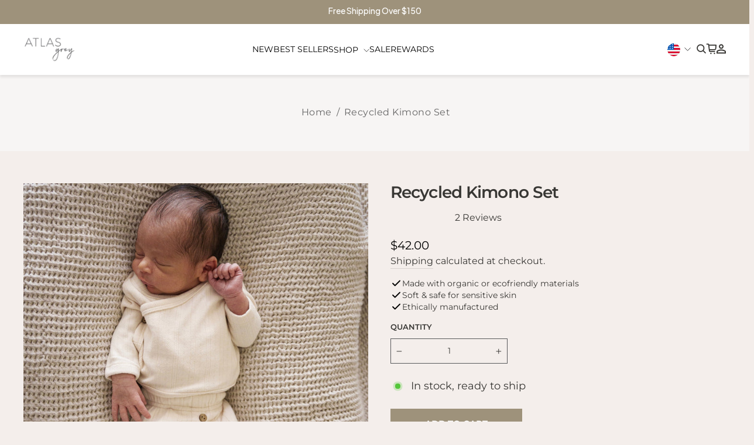

--- FILE ---
content_type: text/css
request_url: https://shopatlasgrey.com/cdn/shop/t/97/assets/custom.css?v=131975317048095227841767762955
body_size: 3345
content:
@font-face{font-family:Northwell;src:url(/cdn/shop/files/Northwell.eot);src:url(/cdn/shop/files/Northwell.eot) format("embedded-opentype"),url(/cdn/shop/files/Northwell.woff2) format("woff2"),url(/cdn/shop/files/Northwell.woff) format("woff"),url(/cdn/shop/files/Northwell.ttf) format("truetype"),url(/cdn/shop/files/Northwell.svg#Northwell) format("svg")}.font__northwell{font-family:Northwell;font-style:inherit;font-size:100px;line-height:.8;text-transform:none;font-weight:400}.plus-jakarta-sans{font-family:Plus Jakarta Sans,sans-serif}.animation-cropper{overflow:initial}.slideshow__slide--slideshow-0 .hero__title{text-transform:none;line-height:1.6}.collection-item .collection-image--square img{object-fit:cover}.home__richtext{font-size:48px;line-height:61.34px;margin-top:10px}div#shopify-section-template--18883714744574__advanced_content_BYffTf{margin-top:100px}@media (max-width: 768px){.home__richtext{font-weight:200;font-style:italic;font-size:28px;line-height:38.34px;margin-top:10px}}.footer__logo--content{font-size:14px;max-width:80%}.loox-rating{margin-top:5px}.product__price{font-size:30px}.js-qty__wrapper{max-width:200px}.js-qty__num{padding:10px 20px}.label,label:not(.variant__button-label):not(.text-label){font-weight:700;letter-spacing:0}.skinBtn{font-size:15px;line-height:21.79px;background-color:#58595b;border:none;height:33.72px;color:#fff;padding:0 36px;margin-top:15px;border:1px solid transparent;transition:.5s all ease-in-out;font-family:Noto Sans;font-weight:700;font-style:normal}.skinBtn:hover{border-color:#58595b;color:#58595b;background-color:transparent}.illuminated-section{margin-bottom:3rem}.illuminated-section .illuminatedImgBox{width:100%;height:650px;padding:3rem 0}.illuminated-section .illuminatedImgBox img{width:100%;height:100%;object-fit:cover}.content p{font-size:14px;line-height:20px}.illuminated-section .content h2{font-size:42px;text-transform:none}.illuminated-section .grid .grid__item:last-child .content{width:60%}.illuminated-content{display:flex;align-items:center;justify-content:center;flex-direction:column}.illuminated-wrapper{display:flex;align-items:center;flex-wrap:wrap}@media (max-width: 768px){.illuminated-section .grid .grid__item:last-child .content{width:90%}.illuminated-section .content h2{font-size:28px}}.products-section .how-to-section{background:#e5e5e5;padding:0;position:relative}.products-section .how-to-section .imgBox{width:100%;height:550px;overflow:hidden;margin-bottom:40px}.products-section .how-to-section .imgBox img{width:100%;height:100%;object-fit:cover}.products-section .how-to-section h2{font-size:48px;margin-bottom:0;position:absolute;left:0;right:0;z-index:1;top:80px}.products-section .how-to-section h2 span{font-family:northwell;font-weight:200;font-style:italic;font-size:80px;line-height:0px;margin-right:20px}.products-section .how-to-section .howTobox .content{font-size:14px;max-width:410px;padding:0 15px 35px;margin:auto;line-height:26px}.products-section .how-to-section .howTobox .content p{line-height:26px}.quality-wrapper{display:flex;flex-wrap:wrap}@media (max-width: 768px){.quality-wrapper .medium-up--one-third{flex-basis:100%}.products-section .how-to-section h2{font-size:30px}.products-section .how-to-section h2 span{font-size:60px}.products-section .how-to-section .imgBox{height:300px}}@media (min-width: 769px){.text-center .megamenu .grid{display:flex}}.cart-package{display:flex;flex-wrap:wrap;align-items:center;margin-bottom:20px}.cart-attribute__field{flex-basis:100%;display:none}.cart-package label{margin-bottom:0}.cart-package .cart-attribute__field{margin-top:15px}.cart-attribute__field textarea{width:100%}.cart-attribute__field label{text-transform:capitalize!important}#cartPackage:checked~.cart-attribute__field,#cartPackage_cart:checked~.cart-attribute__field{display:block}@media screen and (max-width: 767px){.hero__image-wrapper,.parallax-container,.parallax-image{transform:none!important;position:relative!important;height:unset;top:unset!important;width:100%!important}.hero__text-wrap{height:auto}[data-dots=true] .hero__text-content{padding-top:40px}.hero--750px{height:unset}}.loox-rating.no_reviews{display:none}.grid-product__price:has(.grid-product__price--savings){color:var(--colorTextSavings)}.grid-product__price span.grid-product__price--original,span.grid-product__price--savings{color:var(--colorPrice)}.h1{font-size:78px;font-style:normal;font-weight:400;line-height:1.1;letter-spacing:-1.56px}.h2{font-size:44px;font-style:normal;font-weight:400;line-height:1.1;letter-spacing:-.88px}.h3{font-size:32px;font-style:normal;font-weight:400;line-height:1.1;letter-spacing:-.64px}.h4{font-size:24px;font-style:normal;font-weight:400;line-height:1.2;letter-spacing:-.48px}.h5{font-size:20px;font-style:normal;font-weight:400;line-height:1.2;letter-spacing:-.4px}.h6{font-size:16px;font-style:normal;font-weight:400;line-height:1.2;letter-spacing:-.32px}.h2-script{font-family:Northwell;font-size:80px;line-height:.9;text-transform:none;font-weight:400}.medium-text{font-size:20px;font-style:normal;font-weight:400;line-height:1.5}.small-text{font-size:16px;font-style:normal;font-weight:400;line-height:1.5}body{font-size:18px;font-style:normal;font-weight:400;line-height:1.5}.btn{min-height:51px;display:inline-flex;align-items:center;letter-spacing:normal;font-size:16px;border:solid 1px var(--colorBtnPrimary);transition:all .3s ease!important;justify-content:center}.btn:hover{background:#fff!important;border:solid 1px var(--colorBtnPrimaryLight);color:#58595b}.btn:after{display:none}.btn.btn--secondary{min-height:51px;display:inline-flex;align-items:center;letter-spacing:normal;font-size:16px;border:solid 1px var(--colorBtnPrimary);transition:all .3s ease!important;font-weight:700;line-height:1.5;padding:10px 26px;color:var(--colorBtnPrimary)}.btn.btn--secondary:hover{color:#fff;background-color:#58595b!important}.page-width{max-width:1400px}.index-section{margin:0}header.site-header{box-shadow:0 4px 4px #00000014;padding:24px 0}.cart-link__bubble--visible.cart-link__bubble-num{width:25px;height:25px;display:flex;align-items:center;justify-content:center;text-align:center;color:#fff;right:-15px;top:-15px}.site-header div.header-item--logo{-webkit-box-flex:0 0 346px;-ms-flex:0 0 346px;flex:0 0 346px}.site-header__logo a{width:89px!important}.site-header__logo{margin:0!important}.announcement-bar{font-size:16px;padding:12px 0}.announcement-bar .announcement-text{color:#383734;letter-spacing:1.6px;line-height:1.2;font-weight:600;font-size:16px;font-family:Plus Jakarta Sans,sans-serif}.section-wrapper.home-img-banner{margin:0 auto;padding-top:214px;padding-bottom:231px}.home-img-banner .page-width{padding:0 124px}.home-img-banner .content-wrap{max-width:584px}.home-img-banner .content-wrap .section-header{margin-bottom:13px}.site-header .header-item.header-item--icons{display:flex;align-items:center;gap:20px;-webkit-box-flex:0 0 346px;-ms-flex:0 0 346px;flex:0 0 346px}.site-header .header-item.header-item--icons .multi-selectors__item{margin-left:0}.site-header .header-item.header-item--navigation{justify-content:center!important}.site-header .header-item.header-item--navigation .site-navigation{display:flex;align-items:center;gap:32px}.site-header .header-item.header-item--navigation .site-navigation .site-nav__link{padding:0!important;font-size:16px;line-height:1.5;font-weight:400;letter-spacing:normal}.header-layout{gap:20px}.site-header .header-item.header-item--icons .site-nav__icons{gap:20px;display:flex;align-items:center;justify-content:center}.site-header .header-item.header-item--icons .site-nav__icons .site-nav__link{padding:0;line-height:1}.site-header .header-item--logo{-webkit-box-flex:0 0 100px;-ms-flex:0 0 100px;flex:0 0 100px}.header-item--icons .site-nav{margin:0!important}.custom-featured-collection-sec .grid{margin:0;--gap: 24px;display:flex;width:100%;gap:var(--gap);overflow:auto}.custom-featured-collection-sec .section-header--with-link{align-items:flex-start;margin-bottom:39px}.custom-featured-collection-sec .grid__item{margin:0 0 37px;padding:0;width:312px;flex-grow:1;flex-shrink:0}.custom-featured-collection-sec .grid:after{display:none}.custom-featured-collection-sec .grid::-webkit-scrollbar{height:10px}.custom-featured-collection-sec .grid::-webkit-scrollbar-track{background:#d2d3d4}.custom-featured-collection-sec .grid::-webkit-scrollbar-thumb{background:#58595b}.custom-featured-collection-sec .grid::-webkit-scrollbar-thumb:hover{background:#58595b}.custom-featured-collection-sec .grid-product__meta .grid-product__title{font-size:20px;font-style:normal;font-weight:400;line-height:1.2;letter-spacing:-.48px;text-transform:capitalize;margin-bottom:20px}.custom-featured-collection-sec .grid-product__meta .grid-product__price{margin:10px 0 0;font-size:16px;font-style:normal;font-weight:500;line-height:1.5}.custom-featured-collection-sec .grid-product__colors{margin-top:16px;gap:8px}.custom-featured-collection-sec .grid__image-ratio--portrait:before{padding-bottom:117.5%}.custom-featured-collection-sec .grid-product__meta{padding:17px 0 0}.custom-featured-collection-sec .variant-count{margin-top:20px}.custom-featured-collection-sec .variant-count p{font-size:14px;color:#787775;line-height:1.5;margin:0}.custom-featured-collection-sec .color-swatch{margin:0;width:24px;height:24px}.custom-featured-collection-sec .loox-rating{display:none}.custom-testimonial-sec .section-header h2{max-width:560px;line-height:1.6;margin-left:auto;margin-right:auto}.custom-testimonial-sec .testimonials-slider__text{transform:none!important;box-shadow:none!important;padding:28px;background-color:#fff;text-align:left}@media screen and (min-width: 1100px){.custom-testimonial-sec .testimonials-slider__text{height:300px}}.custom-testimonial-sec .testimonials-slide{padding:0 16px}.custom-testimonial-sec .flickity-page-dots{bottom:-40px}.custom-testimonial-sec .testimonials-slider__text .rte-setting{margin-bottom:32px;font-size:16px;color:#787775}.custom-testimonial-sec .testimonials-slider__text cite{color:#383734;font-size:16px;line-height:1.5}.custom-testimonial-sec .testimonials-slider__text .testimonials__info{font-size:16px;color:#787775}.custom-testimonial-sec .testimonials-slider__text .testimonial-stars{margin-bottom:0;color:#ffb800;margin-top:16px;line-height:1}.custom-testimonial-sec .testimonials-section{padding:0}.custom-testimonial-sec .testimonials-section .slideshow-wrapper{margin:0 -16px}.custom-video-bg .video-parent-section{display:flex}.custom-video-bg .video-parent-section .background-media-text__video{width:50%}.custom-video-bg .video-parent-section .background-media-text__video video{object-fit:cover;height:100%!important;top:0!important}.custom-video-bg .video-parent-section .background-media-text__inner{width:50%;right:0}.custom-video-bg .video-parent-section .background-media-text__aligner,.custom-video-bg .video-parent-section .background-media-text__aligner>div,.custom-video-bg .video-parent-section .background-media-text__aligner>div>div{margin:0;height:inherit}.custom-video-bg .video-parent-section .background-media-text__aligner .background-media-text__text{width:100%;height:inherit;background-color:#f5f5f5;display:flex;flex-direction:column;justify-content:center;padding-left:80px;padding-right:64px}.custom-video-bg .video-parent-section .button-group-wrap{display:flex;width:100%;gap:16px;margin-top:48px}.custom-video-bg .video-parent-section .button-group-wrap .btn{margin:0}.custom-video-bg{margin:0 auto;position:relative}.custom-video-bg .video-parent-section .h2{line-height:1.7}.custom-text-column-image-sec .section-header{margin-bottom:59px}.custom-text-column-image-sec .grid{margin:0;--gap: 24px;display:flex;width:100%;gap:var(--gap);overflow:auto}.custom-text-column-image-sec .grid__item{margin:0 0 37px;padding:0;width:424px;flex-grow:1;flex-shrink:0}.custom-text-column-image-sec .grid:after{display:none}.custom-text-column-image-sec .grid::-webkit-scrollbar{height:10px}.custom-text-column-image-sec .grid::-webkit-scrollbar-track{background:#d2d3d4}.custom-text-column-image-sec .grid::-webkit-scrollbar-thumb{background:#58595b}.custom-text-column-image-sec .grid::-webkit-scrollbar-thumb:hover{background:#58595b}.custom-text-column-image-sec .image-wrap,.custom-text-column-image-sec .video-wrap{position:relative;padding-bottom:110%!important;margin-bottom:25px}.custom-text-column-image-sec .video-wrap video{width:100%;position:absolute;top:0;left:0;right:0;bottom:0;height:100%;object-fit:cover}.custom-text-column-image-sec .rte-setting{color:#787775;margin-bottom:25px;font-weight:500}.custom-text-column-image-sec.shop-by-category-sec .image-wrap{margin-bottom:33px}.custom-hotspot-sec .hotspots-wrapper{position:relative;padding:0}.custom-hotspot-sec .hotspots-wrapper .hotspots{width:100%!important}.custom-hotspot-sec .hotspots-wrapper .hotspot-img-wrap img{display:block;width:100%}.custom-hotspot-sec .hotspots-wrapper .hotspots__content{position:absolute;background-color:#fff;padding:20px;left:20px;top:20px}.custom-hotspot-sec .hotspots-wrapper .grid-product__image-mask{display:none}.custom-hotspot-sec .hotspots-wrapper .grid__item{margin-bottom:0}.custom-hotspot-sec .tooltip_templates{display:none}.custom-hotspot-sec .tooltipster-base{padding:0 10px}.custom-hotspot-sec .tooltipster-sidetip .tooltipster-content{padding:20px!important}.custom-hotspot-sec .hotspots__buttons .hotspot__button{width:40px;height:40px}.custom-hotspot-sec .hotspots__buttons .hotspot__button .icon-plus path{stroke:#58595b!important;fill:#58595b!important}.custom-hotspot-sec .hotspots__buttons .hotspot__button:before{display:none}.tooltip-content .grid-product{margin-bottom:0!important;padding:0!important}.tooltipster-content{padding:15px!important}.footer-promotion-sec .grid.grid--flush-bottom{--gap: 20px;--columns: 2;margin:0;display:flex;justify-content:space-between;gap:var(--gap);flex-wrap:wrap}.footer-promotion-sec .grid:after{display:none}.footer-promotion-sec .grid>div{width:calc((100% / var(--columns)) - var(--gap) + (var(--gap) / var(--columns)));padding:0;margin:0}.footer-promotion-sec .footer__item-padding>div{max-width:476px;display:block;margin-left:auto;margin-right:0}.footer-promotion-sec .footer__item-padding p{font-size:14px;color:#787775;margin-bottom:0}.footer-promotion-sec .footer__item-padding p a{font-size:inherit;color:inherit;border:none}.footer-promotion-sec .footer__item-padding #newsletter-footer{margin-bottom:16px}.footer-promotion-sec .footer__item-padding .footer__newsletter{display:flex;flex-wrap:wrap;max-width:unset;gap:16px}.footer-promotion-sec .footer__item-padding .footer__newsletter .btn{width:100%;max-width:118px}.footer-promotion-sec .footer__item-padding .footer__newsletter-input{max-width:calc(100% - 134px);border:1px solid #979795;background:#fff;padding:12px;line-height:1.5;height:inherit}.footer-promotion-sec .footer__item-padding .footer__newsletter-input::placeholder{color:#666}.site-footer{padding-bottom:0}.site-footer .footer__small-text{border-top:solid 1.5px #C8C7C7;padding:24px 0;font-size:16px;color:#787775;line-height:1.5}.site-footer .grid{margin:0!important;padding-bottom:59px;grid-template-columns:459px 141px 156px 89px 83px;grid-template-rows:auto;grid-column-gap:20px;grid-row-gap:20px;display:grid;justify-content:space-between}.site-footer .grid:after{display:none}.site-footer .grid .grid__item{width:100%!important;padding:0!important}.site-footer .footer__logo a{height:auto}.site-footer .footer__logo a img{max-width:197px!important;max-height:unset!important}.site-footer .grid .grid__item .footer__logo{margin-bottom:32px}.site-footer .grid .grid__item .logo-description p{color:#787775;font-size:16px}.site-footer .grid .grid__item .h5{text-transform:unset;color:#383734;margin-bottom:20px}.site-footer .grid .grid__item .site-footer__linklist{display:flex;flex-direction:column;gap:11px}.site-footer .grid .grid__item .site-footer__linklist li{margin-bottom:0}.site-footer .grid .grid__item .site-footer__linklist a{font-size:16px;padding:0;line-height:1.5;color:#787775}.footer-promotion-sec .footer-promotions .h3{margin-bottom:10px}.footer-promotion-sec .footer-promotions .rte-setting p{font-size:16px}.site-footer{border:none!important}.size-guide__wrapper{overflow-x:auto}.size-guide__wrapper img{min-width:750px;width:100%}@media screen and (max-width: 1450px){.site-header .header-item.header-item--icons .disclosure-list__label{display:none}.site-header div.header-item--logo,.site-header .header-item.header-item--icons{flex:1 1 auto}}@media screen and (max-width: 1024px){.site-footer .grid{grid-template-columns:repeat(4,auto);grid-template-rows:repeat(2,auto)}.site-footer .grid .grid__item:first-child{grid-area:1 / 1 / 2 / 5}.site-footer .grid:after{display:none}.custom-video-bg .video-parent-section .background-media-text__aligner .background-media-text__text{padding:30px;padding-right:0!important;padding-left:0!important}.custom-video-bg .video-parent-section .background-media-text__aligner>div{display:flex;align-content:center;justify-content:center;padding:20px}.custom-video-bg .video-parent-section .button-group-wrap{margin-top:20px}.home-img-banner .page-width{padding:0 30px}.shopify-planet-banner-v2 div{justify-content:center!important}}@media screen and (max-width: 768px){.custom-video-bg .video-parent-section{flex-direction:column}.custom-testimonial-sec .flickity-page-dots{padding-bottom:20px}.hot-climates-sec .h3{font-size:20px!important}.custom-video-bg .video-parent-section .background-media-text__video{left:unset;width:100%;height:unset;padding-bottom:100%}.custom-video-bg .video-parent-section .background-media-text__inner{width:100%!important}.custom-video-bg .video-parent-section .button-group-wrap{flex-direction:column}.custom-video-bg .video-parent-section,.custom-video-bg .background-media-text__spacer{min-height:unset!important}}@media screen and (max-width: 767px){.h1{font-size:35px}.section-wrapper.home-img-banner{padding:75px 0!important}.font__northwell{font-size:60px}.section-wrapper.custom-featured-collection-sec,.section-wrapper.custom-testimonial-sec{padding:50px 0!important}.h2{font-size:28px;line-height:36px}.h2-script{font-size:50px}.custom-featured-collection-sec .section-header--with-link,.section-header--with-link{flex-direction:column;gap:20px;align-items:center}.footer-promotion-sec .footer__item-padding>div{max-width:100%}.footer-promotion-sec .grid>div{width:100%}.h3{font-size:24px}.section-header--with-link .section-header__title{text-align:center}.footer-promotion-sec .grid.grid--flush-bottom{--columns: 1;--gap: 0}.site-footer .grid{grid-template-rows:repeat(1,auto);grid-template-columns:repeat(1,auto);gap:0}.site-footer .grid .grid__item:first-child{grid-area:1}.custom-featured-collection-sec .grid-product__meta .grid-product__title,.h4{font-size:18px;text-transform:unset}.footer-promotion-sec .footer__item-padding .footer__newsletter{flex-direction:column}.footer-promotion-sec .footer__item-padding .footer__newsletter-input,.footer-promotion-sec .footer__item-padding .footer__newsletter .btn{max-width:100%}.site-footer .grid .grid__item .footer__logo{margin:0}.custom-hotspot-sec .hotspots__buttons .hotspot__button{width:20px;height:20px}.custom-hotspot-sec .hotspots__buttons .hotspot__button svg{width:10px;height:10px}.custom-text-column-image-sec .grid__item,.custom-featured-collection-sec .grid__item{width:75vw}.page-width{padding-left:20px;padding-right:20px}}.product_modal [data-oke-widget]{display:none}.custom-announcement-bar p{color:#fff;text-transform:capitalize;letter-spacing:0px;font-weight:500;margin-top:10px!important;font-size:14px}.custom-announcement-bar .announcement-text a{text-decoration:underline;text-underline-offset:3px;text-decoration-thickness:1.8px}.custom-announcement-bar{padding:0}@media (max-width: 768px){.custom-announcement-bar p{margin-top:18px!important}}@media (max-width: 425px){.custom-announcement-bar p{margin-top:20px!important}}div#qab_container{display:none!important}.xs-mobilenav li{padding:8px 0!important;font-size:15px}@media (max-width: 768px){.xs-mobilenav li{padding:10px 0!important;font-size:15px!important;border-top:1px solid #00000024!important;margin:0!important}.xs-mobilenav li:first-child{border-top:none!important;padding-top:0!important}.xs-mobilenav li:last-child{border-top:1px solid #00000024!important}}.xs-grandchild{margin-top:12px}.featured-section{padding-top:60px;padding-bottom:30px}@media only screen and (min-width: 769px){.featured-section .section-header{margin-bottom:20px}}.featured-section .logo-bar{gap:20px}.hot-climates-sec p.section-header__description{max-width:700px;margin:20px auto 0}.hot-climates-sec .btn.btn--secondary{min-height:45px;font-size:14px;padding:10px 20px}.hot-climates-sec .h3{margin-bottom:16px;font-size:24px}.shop-by-category-sec p.section-header__description{max-width:700px;margin:20px auto 0}.shop-by-category-sec .btn{min-height:45px;font-size:14px;padding:10px 20px}.background-media-text__inner{background:#f5f5f5}.shopify-planet-banner-v2-justify-center{justify-content:space-around!important}.site-footer{padding-top:25px;padding-bottom:25px}@media screen and (min-width: 768px) and (max-width: 990px){.hot-climates-sec .h2{font-size:30px}.md\:jc-text-\[64px\]{font-size:50px!important}.h2{font-size:30px}.logo-bar__item{flex:0 1 130px;margin:0 10px 30px}}
/*# sourceMappingURL=/cdn/shop/t/97/assets/custom.css.map?v=131975317048095227841767762955 */


--- FILE ---
content_type: text/css
request_url: https://shopatlasgrey.com/cdn/shop/t/97/assets/fonts.css?v=167585676363685945861769052777
body_size: -561
content:
/*# sourceMappingURL=/cdn/shop/t/97/assets/fonts.css.map?v=167585676363685945861769052777 */


--- FILE ---
content_type: text/css
request_url: https://shopatlasgrey.com/cdn/shop/t/97/assets/main2.css?v=177726429338733958921767589205
body_size: 6042
content:
*,:before,:after{--tw-border-spacing-x: 0;--tw-border-spacing-y: 0;--tw-translate-x: 0;--tw-translate-y: 0;--tw-rotate: 0;--tw-skew-x: 0;--tw-skew-y: 0;--tw-scale-x: 1;--tw-scale-y: 1;--tw-pan-x: ;--tw-pan-y: ;--tw-pinch-zoom: ;--tw-scroll-snap-strictness: proximity;--tw-ordinal: ;--tw-slashed-zero: ;--tw-numeric-figure: ;--tw-numeric-spacing: ;--tw-numeric-fraction: ;--tw-ring-inset: ;--tw-ring-offset-width: 0px;--tw-ring-offset-color: #fff;--tw-ring-color: rgb(59 130 246 / .5);--tw-ring-offset-shadow: 0 0 #0000;--tw-ring-shadow: 0 0 #0000;--tw-shadow: 0 0 #0000;--tw-shadow-colored: 0 0 #0000;--tw-blur: ;--tw-brightness: ;--tw-contrast: ;--tw-grayscale: ;--tw-hue-rotate: ;--tw-invert: ;--tw-saturate: ;--tw-sepia: ;--tw-drop-shadow: ;--tw-backdrop-blur: ;--tw-backdrop-brightness: ;--tw-backdrop-contrast: ;--tw-backdrop-grayscale: ;--tw-backdrop-hue-rotate: ;--tw-backdrop-invert: ;--tw-backdrop-opacity: ;--tw-backdrop-saturate: ;--tw-backdrop-sepia: }::backdrop{--tw-border-spacing-x: 0;--tw-border-spacing-y: 0;--tw-translate-x: 0;--tw-translate-y: 0;--tw-rotate: 0;--tw-skew-x: 0;--tw-skew-y: 0;--tw-scale-x: 1;--tw-scale-y: 1;--tw-pan-x: ;--tw-pan-y: ;--tw-pinch-zoom: ;--tw-scroll-snap-strictness: proximity;--tw-ordinal: ;--tw-slashed-zero: ;--tw-numeric-figure: ;--tw-numeric-spacing: ;--tw-numeric-fraction: ;--tw-ring-inset: ;--tw-ring-offset-width: 0px;--tw-ring-offset-color: #fff;--tw-ring-color: rgb(59 130 246 / .5);--tw-ring-offset-shadow: 0 0 #0000;--tw-ring-shadow: 0 0 #0000;--tw-shadow: 0 0 #0000;--tw-shadow-colored: 0 0 #0000;--tw-blur: ;--tw-brightness: ;--tw-contrast: ;--tw-grayscale: ;--tw-hue-rotate: ;--tw-invert: ;--tw-saturate: ;--tw-sepia: ;--tw-drop-shadow: ;--tw-backdrop-blur: ;--tw-backdrop-brightness: ;--tw-backdrop-contrast: ;--tw-backdrop-grayscale: ;--tw-backdrop-hue-rotate: ;--tw-backdrop-invert: ;--tw-backdrop-opacity: ;--tw-backdrop-saturate: ;--tw-backdrop-sepia: }.jc-container{width:100%}@media (min-width: 640px){.jc-container{max-width:640px}}@media (min-width: 768px){.jc-container{max-width:768px}}@media (min-width: 1024px){.jc-container{max-width:1024px}}@media (min-width: 1280px){.jc-container{max-width:1280px}}@media (min-width: 1536px){.jc-container{max-width:1536px}}.jc-pointer-events-none{pointer-events:none}.jc-invisible{visibility:hidden}.jc-fixed{position:fixed}.\!jc-absolute{position:absolute!important}.jc-absolute{position:absolute}.jc-relative{position:relative}.jc-sticky{position:sticky}.jc-inset-0{top:0;right:0;bottom:0;left:0}.\!jc-bottom-0{bottom:0!important}.\!jc-left-5{left:20px!important}.\!jc-right-5{right:20px!important}.\!jc-top-1\/2{top:50%!important}.jc-bottom-0{bottom:0}.jc-bottom-1{bottom:4px}.jc-bottom-5{bottom:20px}.jc-left-0{left:0}.jc-left-1\/2{left:50%}.jc-left-4{left:16px}.jc-right-0{right:0}.jc-right-6{right:24px}.jc-top-0{top:0}.jc-top-1\/2{top:50%}.jc-top-4{top:16px}.jc-top-\[calc\(100\%\+2px\)\]{top:calc(100% + 2px)}.jc-top-\[calc\(var\(--indent-from-top\)\)\]{top:calc(var(--indent-from-top))}.jc-isolate{isolation:isolate}.jc-z-10{z-index:10}.jc-z-20{z-index:20}.jc-z-50{z-index:50}.jc-z-\[1\]{z-index:1}.jc-z-\[20\]{z-index:20}.jc-z-\[5\]{z-index:5}.jc-z-\[6\]{z-index:6}.jc-order-3{order:3}.jc-order-last{order:9999}.jc-m-0{margin:0}.\!jc-my-0{margin-top:0!important;margin-bottom:0!important}.-jc-mx-4{margin-left:-16px;margin-right:-16px}.jc-mx-0{margin-left:0;margin-right:0}.jc-mx-auto{margin-left:auto;margin-right:auto}.jc-my-0{margin-top:0;margin-bottom:0}.jc-my-auto{margin-top:auto;margin-bottom:auto}.-jc-mb-3{margin-bottom:-12px}.-jc-mb-3\.5{margin-bottom:-14px}.-jc-mt-3{margin-top:-12px}.jc-mb-0{margin-bottom:0}.jc-mb-2{margin-bottom:8px}.jc-mb-2\.5{margin-bottom:10px}.jc-mb-3{margin-bottom:12px}.jc-mb-3\.5{margin-bottom:14px}.jc-mb-4{margin-bottom:16px}.jc-mb-6{margin-bottom:24px}.jc-ml-2{margin-left:8px}.jc-mt-1{margin-top:4px}.jc-mt-1\.5{margin-top:6px}.jc-mt-2{margin-top:8px}.jc-mt-2\.5{margin-top:10px}.jc-mt-3{margin-top:12px}.jc-mt-4{margin-top:16px}.jc-mt-6{margin-top:24px}.jc-mt-auto{margin-top:auto}.\!jc-box-border{box-sizing:border-box!important}.jc-box-border{box-sizing:border-box}.jc-block{display:block}.jc-inline{display:inline}.jc-flex{display:flex}.jc-grid{display:grid}.jc-hidden{display:none}.jc-aspect-\[0\.6\]{aspect-ratio:.6}.jc-aspect-\[0\.8\]{aspect-ratio:.8}.jc-aspect-square{aspect-ratio:1 / 1}.\!jc-h-\[inherit\]{height:inherit!important}.jc-h-1{height:4px}.jc-h-10{height:40px}.jc-h-12{height:48px}.jc-h-12\.5{height:50px}.jc-h-14{height:56px}.jc-h-20{height:80px}.jc-h-3{height:12px}.jc-h-3\.5{height:14px}.jc-h-4{height:16px}.jc-h-5{height:20px}.jc-h-6{height:24px}.jc-h-8{height:32px}.jc-h-\[380px\]{height:380px}.jc-h-\[85\%\]{height:85%}.jc-h-\[calc\(100\%-114px\)\]{height:calc(100% - 114px)}.jc-h-\[inherit\]{height:inherit}.jc-h-auto{height:auto}.jc-h-fit{height:-moz-fit-content;height:fit-content}.jc-h-full{height:100%}.jc-max-h-17{max-height:68px}.jc-max-h-\[440px\]{max-height:440px}.jc-max-h-\[calc\(100\%-114px\)\]{max-height:calc(100% - 114px)}.jc-max-h-full{max-height:100%}.jc-min-h-0{min-height:0px}.jc-min-h-\[320px\]{min-height:320px}.jc-min-h-\[38px\]{min-height:38px}.jc-min-h-\[540px\]{min-height:540px}.jc-w-0{width:0}.jc-w-10{width:40px}.jc-w-12{width:48px}.jc-w-12\.5{width:50px}.jc-w-14{width:56px}.jc-w-20{width:80px}.jc-w-3{width:12px}.jc-w-3\.5{width:14px}.jc-w-4{width:16px}.jc-w-5{width:20px}.jc-w-6{width:24px}.jc-w-8{width:32px}.jc-w-\[120px\]{width:120px}.jc-w-\[130px\]{width:130px}.jc-w-\[220px\]{width:220px}.jc-w-\[400px\]{width:400px}.jc-w-\[56\%\]{width:56%}.jc-w-\[58\%\]{width:58%}.jc-w-\[76px\]{width:76px}.jc-w-\[calc\(100\%-8px\)\]{width:calc(100% - 8px)}.jc-w-fit{width:-moz-fit-content;width:fit-content}.jc-w-full{width:100%}.jc-min-w-0{min-width:0px}.jc-max-w-\[1440px\]{max-width:1440px}.jc-max-w-\[800px\]{max-width:800px}.jc-max-w-full{max-width:100%}.jc-flex-1{flex:1 1 0%}.jc-flex-shrink-0,.jc-shrink-0{flex-shrink:0}.jc-flex-grow{flex-grow:1}.jc-basis-\[50\%\]{flex-basis:50%}.\!-jc-translate-y-1\/2{--tw-translate-y: -50% !important;transform:translate(var(--tw-translate-x),var(--tw-translate-y)) rotate(var(--tw-rotate)) skew(var(--tw-skew-x)) skewY(var(--tw-skew-y)) scaleX(var(--tw-scale-x)) scaleY(var(--tw-scale-y))!important}.\!jc-translate-y-\[calc\(-50\%_\+_5px\)\]{--tw-translate-y:calc(-50% + 5px) !important;transform:translate(var(--tw-translate-x),var(--tw-translate-y)) rotate(var(--tw-rotate)) skew(var(--tw-skew-x)) skewY(var(--tw-skew-y)) scaleX(var(--tw-scale-x)) scaleY(var(--tw-scale-y))!important}.-jc-translate-x-1\/2{--tw-translate-x: -50%;transform:translate(var(--tw-translate-x),var(--tw-translate-y)) rotate(var(--tw-rotate)) skew(var(--tw-skew-x)) skewY(var(--tw-skew-y)) scaleX(var(--tw-scale-x)) scaleY(var(--tw-scale-y))}.-jc-translate-y-1\/2{--tw-translate-y: -50%;transform:translate(var(--tw-translate-x),var(--tw-translate-y)) rotate(var(--tw-rotate)) skew(var(--tw-skew-x)) skewY(var(--tw-skew-y)) scaleX(var(--tw-scale-x)) scaleY(var(--tw-scale-y))}.-jc-translate-y-\[40\%\]{--tw-translate-y: -40%;transform:translate(var(--tw-translate-x),var(--tw-translate-y)) rotate(var(--tw-rotate)) skew(var(--tw-skew-x)) skewY(var(--tw-skew-y)) scaleX(var(--tw-scale-x)) scaleY(var(--tw-scale-y))}.jc-translate-x-1\/2{--tw-translate-x: 50%;transform:translate(var(--tw-translate-x),var(--tw-translate-y)) rotate(var(--tw-rotate)) skew(var(--tw-skew-x)) skewY(var(--tw-skew-y)) scaleX(var(--tw-scale-x)) scaleY(var(--tw-scale-y))}.jc-translate-y-0{--tw-translate-y: 0;transform:translate(var(--tw-translate-x),var(--tw-translate-y)) rotate(var(--tw-rotate)) skew(var(--tw-skew-x)) skewY(var(--tw-skew-y)) scaleX(var(--tw-scale-x)) scaleY(var(--tw-scale-y))}.jc-translate-y-4{--tw-translate-y: 16px;transform:translate(var(--tw-translate-x),var(--tw-translate-y)) rotate(var(--tw-rotate)) skew(var(--tw-skew-x)) skewY(var(--tw-skew-y)) scaleX(var(--tw-scale-x)) scaleY(var(--tw-scale-y))}.jc-translate-y-\[40\%\]{--tw-translate-y: 40%;transform:translate(var(--tw-translate-x),var(--tw-translate-y)) rotate(var(--tw-rotate)) skew(var(--tw-skew-x)) skewY(var(--tw-skew-y)) scaleX(var(--tw-scale-x)) scaleY(var(--tw-scale-y))}.jc-translate-y-full{--tw-translate-y: 100%;transform:translate(var(--tw-translate-x),var(--tw-translate-y)) rotate(var(--tw-rotate)) skew(var(--tw-skew-x)) skewY(var(--tw-skew-y)) scaleX(var(--tw-scale-x)) scaleY(var(--tw-scale-y))}.jc-rotate-90{--tw-rotate: 90deg;transform:translate(var(--tw-translate-x),var(--tw-translate-y)) rotate(var(--tw-rotate)) skew(var(--tw-skew-x)) skewY(var(--tw-skew-y)) scaleX(var(--tw-scale-x)) scaleY(var(--tw-scale-y))}.jc-cursor-pointer{cursor:pointer}.jc-list-none{list-style-type:none}.jc-grid-cols-1{grid-template-columns:repeat(1,minmax(0,1fr))}.jc-grid-cols-2{grid-template-columns:repeat(2,minmax(0,1fr))}.jc-grid-cols-3{grid-template-columns:repeat(3,minmax(0,1fr))}.jc-grid-rows-\[0fr\]{grid-template-rows:0fr}.jc-flex-row{flex-direction:row}.jc-flex-row-reverse{flex-direction:row-reverse}.jc-flex-col{flex-direction:column}.jc-flex-col-reverse{flex-direction:column-reverse}.jc-flex-wrap{flex-wrap:wrap}.jc-items-start{align-items:flex-start}.jc-items-end{align-items:flex-end}.jc-items-center{align-items:center}.jc-items-baseline{align-items:baseline}.jc-items-stretch{align-items:stretch}.jc-justify-start{justify-content:flex-start}.jc-justify-end{justify-content:flex-end}.jc-justify-center{justify-content:center}.jc-justify-between{justify-content:space-between}.jc-justify-around{justify-content:space-around}.jc-gap-1{gap:4px}.jc-gap-10{gap:40px}.jc-gap-2{gap:8px}.jc-gap-2\.5{gap:10px}.jc-gap-3{gap:12px}.jc-gap-4{gap:16px}.jc-gap-5{gap:20px}.jc-gap-6{gap:24px}.jc-gap-8{gap:32px}.jc-gap-x-12{-moz-column-gap:48px;column-gap:48px}.jc-gap-y-4{row-gap:16px}.jc-gap-y-7{row-gap:28px}.jc-gap-y-8{row-gap:32px}.jc-overflow-auto{overflow:auto}.jc-overflow-hidden{overflow:hidden}.jc-overflow-x-auto{overflow-x:auto}.jc-overflow-y-auto{overflow-y:auto}.jc-overflow-ellipsis{text-overflow:ellipsis}.jc-whitespace-nowrap{white-space:nowrap}.jc-rounded-full{border-radius:9999px}.jc-rounded-lg{border-radius:16px}.jc-rounded-xxs{border-radius:4px}.jc-border{border-width:1px}.jc-border-0{border-width:0px}.jc-border-y{border-top-width:1px;border-bottom-width:1px}.jc-border-b{border-bottom-width:1px}.jc-border-l-0{border-left-width:0px}.jc-border-r-0{border-right-width:0px}.jc-border-t{border-top-width:1px}.jc-border-t-0{border-top-width:0px}.jc-border-solid{border-style:solid}.jc-border-dashed{border-style:dashed}.jc-border-none{border-style:none}.\!jc-border-\[var\(--hero-buttons-background-color\)\]{border-color:var(--hero-buttons-background-color)!important}.jc-border-\[var\(--colorTextBody\)\]{border-color:var(--colorTextBody)}.jc-border-black{--tw-border-opacity: 1;border-color:rgb(0 0 0 / var(--tw-border-opacity))}.jc-border-davysGrey{--tw-border-opacity: 1;border-color:rgb(88 89 91 / var(--tw-border-opacity))}.jc-border-jet{--tw-border-opacity: 1;border-color:rgb(56 55 52 / var(--tw-border-opacity))}.jc-border-lightGray{--tw-border-opacity: 1;border-color:rgb(210 211 212 / var(--tw-border-opacity))}.\!jc-bg-\[var\(--hero-buttons-background-color\)\]{background-color:var(--hero-buttons-background-color)!important}.jc-bg-\[\#F5F5F5\]{--tw-bg-opacity: 1;background-color:rgb(245 245 245 / var(--tw-bg-opacity))}.jc-bg-black{--tw-bg-opacity: 1;background-color:rgb(0 0 0 / var(--tw-bg-opacity))}.jc-bg-cultured{--tw-bg-opacity: 1;background-color:rgb(246 246 247 / var(--tw-bg-opacity))}.jc-bg-davysGrey{--tw-bg-opacity: 1;background-color:rgb(88 89 91 / var(--tw-bg-opacity))}.jc-bg-gray-200{--tw-bg-opacity: 1;background-color:rgb(229 231 235 / var(--tw-bg-opacity))}.jc-bg-lightGray{--tw-bg-opacity: 1;background-color:rgb(210 211 212 / var(--tw-bg-opacity))}.jc-bg-platinum{--tw-bg-opacity: 1;background-color:rgb(232 232 225 / var(--tw-bg-opacity))}.jc-bg-snow{--tw-bg-opacity: 1;background-color:rgb(250 249 249 / var(--tw-bg-opacity))}.jc-bg-sonicSilver{--tw-bg-opacity: 1;background-color:rgb(120 119 117 / var(--tw-bg-opacity))}.jc-bg-transparent{background-color:transparent}.jc-bg-white{--tw-bg-opacity: 1;background-color:rgb(255 255 255 / var(--tw-bg-opacity))}.jc-bg-white\/70{background-color:#ffffffb3}.jc-object-contain{-o-object-fit:contain;object-fit:contain}.jc-object-cover{-o-object-fit:cover;object-fit:cover}.jc-p-0{padding:0}.jc-p-1{padding:4px}.jc-p-1\.5{padding:6px}.jc-p-2{padding:8px}.jc-p-2\.5{padding:10px}.jc-p-3{padding:12px}.jc-p-4{padding:16px}.jc-p-6{padding:24px}.jc-p-\[15px\]{padding:15px}.\!jc-px-0{padding-left:0!important;padding-right:0!important}.\!jc-px-4{padding-left:16px!important;padding-right:16px!important}.\!jc-py-0{padding-top:0!important;padding-bottom:0!important}.jc-px-0{padding-left:0;padding-right:0}.jc-px-1{padding-left:4px;padding-right:4px}.jc-px-2{padding-left:8px;padding-right:8px}.jc-px-3{padding-left:12px;padding-right:12px}.jc-px-4{padding-left:16px;padding-right:16px}.jc-px-5{padding-left:20px;padding-right:20px}.jc-px-6{padding-left:24px;padding-right:24px}.jc-px-6\.5{padding-left:26px;padding-right:26px}.jc-py-0{padding-top:0;padding-bottom:0}.jc-py-0\.5{padding-top:2px;padding-bottom:2px}.jc-py-1{padding-top:4px;padding-bottom:4px}.jc-py-10{padding-top:40px;padding-bottom:40px}.jc-py-2{padding-top:8px;padding-bottom:8px}.jc-py-2\.5{padding-top:10px;padding-bottom:10px}.jc-py-3{padding-top:12px;padding-bottom:12px}.jc-py-4{padding-top:16px;padding-bottom:16px}.jc-py-5{padding-top:20px;padding-bottom:20px}.jc-py-\[15px\]{padding-top:15px;padding-bottom:15px}.jc-pb-0{padding-bottom:0}.jc-pb-0\.5{padding-bottom:2px}.jc-pb-12{padding-bottom:48px}.jc-pb-2{padding-bottom:8px}.jc-pb-5{padding-bottom:20px}.jc-pb-6{padding-bottom:24px}.jc-pl-\[15px\]{padding-left:15px}.jc-pt-4{padding-top:16px}.jc-pt-6{padding-top:24px}.jc-text-left{text-align:left}.jc-text-center{text-align:center}.jc-text-right{text-align:right}.jc-align-middle{vertical-align:middle}.jc-font-\[\'Northwell\'\]{font-family:Northwell}.\!jc-text-sm{font-size:14px!important}.jc-text-3\.5xl{font-size:26px}.jc-text-3xl{font-size:24px}.jc-text-5xl{font-size:32px}.jc-text-6xl{font-size:36px}.jc-text-9\.5xl{font-size:50px}.jc-text-\[15px\]{font-size:15px}.jc-text-base{font-size:16px}.jc-text-md{font-size:18px}.jc-text-sm{font-size:14px}.jc-text-xl{font-size:20px}.jc-text-xs{font-size:12px}.\!jc-font-normal{font-weight:400!important}.jc-font-bold{font-weight:700}.jc-font-extrabold{font-weight:800}.jc-font-medium{font-weight:500}.jc-font-normal{font-weight:400}.jc-font-semibold{font-weight:600}.jc-uppercase{text-transform:uppercase}.jc-capitalize{text-transform:capitalize}.jc-normal-case{text-transform:none}.jc-leading-10{line-height:40px}.jc-leading-12{line-height:48px}.jc-leading-12\.5{line-height:50px}.jc-leading-2{line-height:8px}.jc-leading-3{line-height:12px}.jc-leading-3\.5{line-height:14px}.jc-leading-4{line-height:16px}.jc-leading-5{line-height:20px}.jc-leading-5\.5{line-height:22px}.jc-leading-6{line-height:24px}.jc-leading-6\.5{line-height:26px}.jc-leading-7{line-height:28px}.jc-leading-7\.5{line-height:30px}.jc-leading-8{line-height:32px}.jc-leading-\[0\%\]{line-height:0%}.jc-leading-\[18px\]{line-height:18px}.jc-leading-none{line-height:1}.jc-tracking-\[3px\]{letter-spacing:3px}.\!jc-text-\[var\(--hero-buttons-text-color\)\]{color:var(--hero-buttons-text-color)!important}.jc-text-\[var\(--bubble-text-color\,\#000000\)\]{color:var(--bubble-text-color,#000000)}.jc-text-\[var\(--hero-heading-text-color\)\]{color:var(--hero-heading-text-color)}.jc-text-\[var\(--hero-tagline-text-color\)\]{color:var(--hero-tagline-text-color)}.jc-text-black{--tw-text-opacity: 1;color:rgb(0 0 0 / var(--tw-text-opacity))}.jc-text-davysGrey{--tw-text-opacity: 1;color:rgb(88 89 91 / var(--tw-text-opacity))}.jc-text-jet{--tw-text-opacity: 1;color:rgb(56 55 52 / var(--tw-text-opacity))}.jc-text-sonicSilver{--tw-text-opacity: 1;color:rgb(120 119 117 / var(--tw-text-opacity))}.jc-text-white{--tw-text-opacity: 1;color:rgb(255 255 255 / var(--tw-text-opacity))}.jc-text-opacity-40{--tw-text-opacity: .4}.jc-underline{text-decoration-line:underline}.jc-line-through{text-decoration-line:line-through}.jc-no-underline{text-decoration-line:none}.jc-opacity-0{opacity:0}.jc-opacity-30{opacity:.3}.jc-opacity-70{opacity:.7}.jc-outline-none{outline:2px solid transparent;outline-offset:2px}.jc-transition-all{transition-property:all;transition-timing-function:cubic-bezier(.4,0,.2,1);transition-duration:.15s}.jc-transition-opacity{transition-property:opacity;transition-timing-function:cubic-bezier(.4,0,.2,1);transition-duration:.15s}.jc-transition-transform{transition-property:transform;transition-timing-function:cubic-bezier(.4,0,.2,1);transition-duration:.15s}.jc-duration-200{transition-duration:.2s}.jc-duration-300{transition-duration:.3s}.jc-duration-500{transition-duration:.5s}.jc-duration-700{transition-duration:.7s}.jc-duration-\[var\(--accordion-animation-duration\)\]{transition-duration:var(--accordion-animation-duration)}.jc-ease-in-out{transition-timing-function:cubic-bezier(.4,0,.2,1)}button[aria-busy=true],div[aria-busy=true]{opacity:50%;pointer-events:none;position:relative}button[aria-busy=true] *,div[aria-busy=true] *{opacity:0}button[aria-busy=true]:after,div[aria-busy=true]:after{content:"";position:absolute;top:50%;left:50%;width:24px;height:24px;border:2px solid currentColor;border-bottom-color:transparent;border-radius:50%;display:inline-block;box-sizing:border-box;transform:translate(-50%) translateY(-50%);animation:rotation 1s linear infinite}@keyframes rotation{0%{transform:translate(-50%,-50%) rotate(0)}to{transform:translate(-50%,-50%) rotate(360deg)}}.jc-container{margin-left:auto;margin-right:auto;max-width:1440px;padding-left:16px;padding-right:16px}@media (min-width: 768px){.jc-container{padding-left:48px;padding-right:48px}}.blur-up{filter:blur(5px);transition:filter .4s}.blur-up.lazyloaded{filter:blur(0)}@keyframes pop-in-width{0%{opacity:0;transform:scale(95%)}60%{opacity:1}65%{transform:scale(95%)}70%{transform:scale(105%)}80%{transform:scale(98%)}90%{transform:scale(101%)}to{transform:scale(1)}}@keyframes pop-in-scale{0%{opacity:0;transform:scale(95%)}60%{opacity:1}65%{transform:scale(95%)}70%{transform:scale(105%)}80%{transform:scale(98%)}90%{transform:scale(101%)}to{transform:scale(1)}}@keyframes fade-in{0%{opacity:0}to{opacity:1}}.jc-hide-scroll{scrollbar-width:none;-ms-overflow-style:-ms-autohiding-scrollbar}.jc-hide-scroll::-webkit-scrollbar{display:none}product-mm .jc-buttons-wrapper .js-minus,product-mm.jc-change-mode .jc-buttons-wrapper button{display:none}product-mm.jc-change-mode .jc-buttons-wrapper .js-minus{display:flex}product-mm.disabled{opacity:.5;pointer-events:none}product-mm.disabled button{display:none}.jc-on-disabled.is-disabled label{color:#58595b;position:relative}.jc-on-disabled.is-disabled label:before{position:absolute;content:"";top:50%;left:50%;width:30px;border-top:1px solid #58595B;transform:rotate(-45deg) translate(-50%);transform-origin:left}.gallery-container{position:relative}@media screen and (width < 1024px){.gallery-container--thumbs-position-left-mob{flex-direction:row-reverse}.gallery-container--thumbs-position-inside-mob,.gallery-container--thumbs-position-bottom-mob{flex-direction:column}.gallery-container--thumbs-left-mob{padding-left:calc(var(--thumb-size-mob) + var(--thumb-gap-mob))}}@media screen and (width >=1024px){.gallery-container--thumbs-left-dsk{padding-left:calc(var(--thumb-size-dsk) + var(--thumb-gap-dsk))}}.gallery-swiper{display:flex;width:100%;position:relative}.gallery-swiper::part(container){box-sizing:border-box;line-height:0;padding-bottom:var(--pagination-offset-mob)}.gallery-swiper::part(pagination){display:none;bottom:0}@media screen and (width >=1024px){.gallery-swiper::part(container){padding-bottom:var(--pagination-offset-dsk)}}@media screen and (width < 1024px){.gallery-swiper--pagination-mob::part(pagination){display:block}}@media screen and (width >=1024px){.gallery-swiper--pagination-dsk::part(pagination){display:block}}.thumbs-swiper{flex:1;display:none;overflow:hidden}@media screen and (width < 1024px){.thumbs-swiper{min-width:var(--thumb-size-mob);min-height:var(--thumb-size-mob)}.thumbs-swiper--enabled-mob{display:flex}.thumbs-swiper--position-left-mob{position:absolute;left:0;top:0;height:calc(100% - var(--pagination-offset-mob))}.thumbs-swiper--position-inside-mob{position:absolute;bottom:calc(var(--thumb-gap-mob) + var(--pagination-offset-mob));left:var(--thumb-gap-mob);height:calc(var(--thumb-gap-mob) * (var(--thumb-count) - 1) + var(--thumb-count) * var(--thumb-size-mob))}.thumbs-swiper--position-bottom-mob{margin-top:var(--thumb-gap-mob)}}@media screen and (width >=1024px){.thumbs-swiper{min-width:var(--thumb-size-dsk);min-height:var(--thumb-size-dsk)}.thumbs-swiper--enabled-dsk{display:flex}.thumbs-swiper--position-left-dsk{position:absolute;left:0;top:0;height:calc(100% - var(--pagination-offset-dsk))}.thumbs-swiper--position-inside-dsk{position:absolute;bottom:calc(var(--thumb-gap-dsk) + var(--pagination-offset-dsk));left:var(--thumb-gap-dsk);height:calc(var(--thumb-gap-dsk) * (var(--thumb-count) - 1) + var(--thumb-count) * var(--thumb-size-dsk))}.thumbs-swiper--position-bottom-dsk{margin-top:var(--thumb-gap-dsk)}}.meta-img-wrap{width:100%;position:relative;overflow:hidden}.meta-image{width:100%;height:100%;aspect-ratio:1 / 1;-o-object-fit:cover;object-fit:cover}.block{display:block}.thumb-el{width:var(--thumb-size-mob);aspect-ratio:1 / 1;position:relative;overflow:hidden}.jc-swiper-slide{width:-moz-fit-content!important;width:fit-content!important;height:-moz-fit-content!important;height:fit-content!important;cursor:pointer}.gallery-swiper::part(container){overflow:visible!important}@media screen and (min-width: 1024px){.thumb-el{width:var(--thumb-size-dsk)}.gallery-swiper::part(container){overflow:hidden!important}}body:has(mix-and-match) #genie-shadow-target{pointer-events:none;visibility:hidden}body:has(mix-and-match) .cbb-frequently-bought-container{display:none}.after\:jc-hidden:after{content:var(--tw-content);display:none}.after\:jc-content-\[\'\'\]:after{--tw-content: "";content:var(--tw-content)}.hover\:jc-rotate-180:hover{--tw-rotate: 180deg;transform:translate(var(--tw-translate-x),var(--tw-translate-y)) rotate(var(--tw-rotate)) skew(var(--tw-skew-x)) skewY(var(--tw-skew-y)) scaleX(var(--tw-scale-x)) scaleY(var(--tw-scale-y))}.hover\:\!jc-bg-transparent:hover{background-color:transparent!important}.hover\:jc-bg-black:hover{--tw-bg-opacity: 1;background-color:rgb(0 0 0 / var(--tw-bg-opacity))}.hover\:jc-bg-transparent:hover{background-color:transparent}.hover\:jc-text-black:hover{--tw-text-opacity: 1;color:rgb(0 0 0 / var(--tw-text-opacity))}.hover\:jc-text-white:hover{--tw-text-opacity: 1;color:rgb(255 255 255 / var(--tw-text-opacity))}.disabled\:jc-pointer-events-none:disabled{pointer-events:none}.disabled\:jc-opacity-30:disabled{opacity:.3}.jc-peer:checked~.peer-checked\:-jc-translate-y-full{--tw-translate-y: -100%;transform:translate(var(--tw-translate-x),var(--tw-translate-y)) rotate(var(--tw-rotate)) skew(var(--tw-skew-x)) skewY(var(--tw-skew-y)) scaleX(var(--tw-scale-x)) scaleY(var(--tw-scale-y))}.jc-peer:checked~.peer-checked\:jc-grid-rows-\[1fr\]{grid-template-rows:1fr}.jc-peer:checked~.peer-checked\:jc-border-2{border-width:2px}.jc-peer:checked~.peer-checked\:jc-border-jet{--tw-border-opacity: 1;border-color:rgb(56 55 52 / var(--tw-border-opacity))}.jc-peer:checked~.peer-checked\:jc-pb-2{padding-bottom:8px}.jc-peer:checked~.peer-checked\:jc-pb-2\.5{padding-bottom:10px}.aria-selected\:jc-pointer-events-none[aria-selected=true]{pointer-events:none}.aria-selected\:jc-cursor-auto[aria-selected=true]{cursor:auto}.aria-selected\:jc-bg-cultured[aria-selected=true]{--tw-bg-opacity: 1;background-color:rgb(246 246 247 / var(--tw-bg-opacity))}.jc-group[aria-expanded=true] .group-aria-expanded\:jc-visible{visibility:visible}.jc-group[aria-expanded=true] .group-aria-expanded\:jc-rotate-180{--tw-rotate: 180deg;transform:translate(var(--tw-translate-x),var(--tw-translate-y)) rotate(var(--tw-rotate)) skew(var(--tw-skew-x)) skewY(var(--tw-skew-y)) scaleX(var(--tw-scale-x)) scaleY(var(--tw-scale-y))}.jc-group[aria-expanded=true] .group-aria-expanded\:jc-opacity-100{opacity:1}@media not all and (min-width: 1024px){.max-lg\:jc-rounded-b-lg{border-bottom-right-radius:16px;border-bottom-left-radius:16px}.max-lg\:jc-rounded-t-lg{border-top-left-radius:16px;border-top-right-radius:16px}}@media not all and (min-width: 768px){.max-md\:jc-mt-2{margin-top:8px}.max-md\:jc-min-h-\[56px\]{min-height:56px}.max-md\:jc-gap-y-2{row-gap:8px}.max-md\:\!jc-px-0{padding-left:0!important;padding-right:0!important}.max-md\:jc-px-4{padding-left:16px;padding-right:16px}.max-md\:jc-pb-\[3px\]{padding-bottom:3px}}@media (min-width: 768px){.md\:jc-mx-auto{margin-left:auto;margin-right:auto}.md\:jc-mb-10{margin-bottom:40px}.md\:jc-mb-4{margin-bottom:16px}.md\:jc-mb-9{margin-bottom:36px}.md\:jc-ml-auto{margin-left:auto}.md\:jc-mr-auto{margin-right:auto}.md\:jc-mt-3{margin-top:12px}.md\:jc-mt-4{margin-top:16px}.md\:jc-block{display:block}.md\:jc-hidden{display:none}.md\:jc-h-11{height:44px}.md\:jc-h-11\.5{height:46px}.md\:jc-h-12{height:48px}.md\:jc-h-12\.5{height:50px}.md\:jc-h-14{height:56px}.md\:jc-h-14\.5{height:58px}.md\:jc-h-6{height:24px}.md\:jc-h-8{height:32px}.md\:jc-h-\[74px\]{height:74px}.md\:jc-h-full{height:100%}.md\:jc-w-12{width:48px}.md\:jc-w-6{width:24px}.md\:jc-w-8{width:32px}.md\:jc-w-\[130px\]{width:130px}.md\:jc-w-\[180px\]{width:180px}.md\:jc-w-full{width:100%}.md\:jc-max-w-\[720px\]{max-width:720px}.md\:jc-basis-\[50\%\]{flex-basis:50%}.md\:jc-translate-y-1\/2{--tw-translate-y: 50%;transform:translate(var(--tw-translate-x),var(--tw-translate-y)) rotate(var(--tw-rotate)) skew(var(--tw-skew-x)) skewY(var(--tw-skew-y)) scaleX(var(--tw-scale-x)) scaleY(var(--tw-scale-y))}.md\:jc-grid-cols-1{grid-template-columns:repeat(1,minmax(0,1fr))}.md\:jc-grid-cols-2{grid-template-columns:repeat(2,minmax(0,1fr))}.md\:jc-grid-cols-3{grid-template-columns:repeat(3,minmax(0,1fr))}.md\:jc-flex-row{flex-direction:row}.md\:jc-flex-row-reverse{flex-direction:row-reverse}.md\:jc-flex-col{flex-direction:column}.md\:jc-flex-nowrap{flex-wrap:nowrap}.md\:jc-items-start{align-items:flex-start}.md\:jc-items-end{align-items:flex-end}.md\:jc-items-center{align-items:center}.md\:jc-items-baseline{align-items:baseline}.md\:jc-justify-start{justify-content:flex-start}.md\:jc-justify-end{justify-content:flex-end}.md\:jc-justify-center{justify-content:center}.md\:jc-gap-12{gap:48px}.md\:jc-gap-4{gap:16px}.md\:jc-gap-6{gap:24px}.md\:jc-gap-y-12{row-gap:48px}.md\:jc-gap-y-\[1px\]{row-gap:1px}.md\:jc-rounded-full{border-radius:9999px}.md\:\!jc-px-0{padding-left:0!important;padding-right:0!important}.md\:\!jc-px-10{padding-left:40px!important;padding-right:40px!important}.md\:jc-px-0{padding-left:0;padding-right:0}.md\:jc-px-0\.5{padding-left:2px;padding-right:2px}.md\:jc-px-10{padding-left:40px;padding-right:40px}.md\:jc-px-12{padding-left:48px;padding-right:48px}.md\:jc-px-18{padding-left:72px;padding-right:72px}.md\:jc-px-18\.5{padding-left:74px;padding-right:74px}.md\:jc-px-6{padding-left:24px;padding-right:24px}.md\:jc-px-9{padding-left:36px;padding-right:36px}.md\:jc-px-9\.5{padding-left:38px;padding-right:38px}.md\:jc-py-12{padding-top:48px;padding-bottom:48px}.md\:jc-py-4{padding-top:16px;padding-bottom:16px}.md\:jc-py-5{padding-top:20px;padding-bottom:20px}.md\:\!jc-pl-0{padding-left:0!important}.md\:jc-pb-1{padding-bottom:4px}.md\:jc-pb-4{padding-bottom:16px}.md\:jc-pr-2{padding-right:8px}.md\:jc-text-left{text-align:left}.md\:jc-text-center{text-align:center}.md\:jc-text-right{text-align:right}.md\:jc-text-3xl{font-size:24px}.md\:jc-text-8xl{font-size:44px}.md\:jc-text-\[64px\]{font-size:64px}.md\:jc-text-\[72px\]{font-size:72px}.md\:jc-text-\[90px\]{font-size:90px}.md\:jc-text-base{font-size:16px}.md\:jc-text-md{font-size:18px}.md\:jc-text-sm{font-size:14px}.md\:jc-text-xl{font-size:20px}.md\:jc-text-xs{font-size:12px}.md\:jc-leading-14{line-height:56px}.md\:jc-leading-5{line-height:20px}.md\:jc-leading-6{line-height:24px}.md\:jc-leading-7{line-height:28px}.md\:jc-leading-8{line-height:32px}.md\:jc-leading-\[120px\]{line-height:120px}.md\:jc-leading-\[74px\]{line-height:74px}.md\:jc-leading-\[78px\]{line-height:78px}}@media (min-width: 1024px){.lg\:jc-bottom-2{bottom:8px}.lg\:jc-bottom-2\.5{bottom:10px}.lg\:jc-bottom-auto{bottom:auto}.lg\:jc-top-1\/2{top:50%}.lg\:jc-m-auto{margin:auto}.lg\:jc-mb-0{margin-bottom:0}.lg\:jc-mb-4{margin-bottom:16px}.lg\:jc-mb-6{margin-bottom:24px}.lg\:jc-mb-8{margin-bottom:32px}.lg\:jc-mt-0{margin-top:0}.lg\:jc-mt-4{margin-top:16px}.lg\:jc-mt-8{margin-top:32px}.lg\:jc-block{display:block}.lg\:jc-flex{display:flex}.lg\:jc-grid{display:grid}.lg\:jc-hidden{display:none}.lg\:jc-aspect-square{aspect-ratio:1 / 1}.lg\:jc-h-12{height:48px}.lg\:jc-h-12\.5{height:50px}.lg\:jc-h-auto{height:auto}.lg\:jc-h-full{height:100%}.lg\:jc-max-h-\[104px\]{max-height:104px}.lg\:jc-w-1\/2{width:50%}.lg\:jc-w-12{width:48px}.lg\:jc-w-\[130px\]{width:130px}.lg\:jc-w-\[calc\(100\%-20px\)\]{width:calc(100% - 20px)}.lg\:jc-w-\[calc\(100\%-32px\)\]{width:calc(100% - 32px)}.lg\:jc-w-auto{width:auto}.lg\:jc-min-w-\[440px\]{min-width:440px}.lg\:jc-max-w-\[1100px\]{max-width:1100px}.lg\:jc-flex-1{flex:1 1 0%}.lg\:jc-grid-cols-4{grid-template-columns:repeat(4,minmax(0,1fr))}.lg\:jc-flex-row{flex-direction:row}.lg\:jc-flex-row-reverse{flex-direction:row-reverse}.lg\:jc-items-center{align-items:center}.lg\:jc-justify-start{justify-content:flex-start}.lg\:jc-gap-10{gap:40px}.lg\:jc-gap-6{gap:24px}.lg\:jc-overflow-visible{overflow:visible}.lg\:jc-rounded-l-2xl{border-top-left-radius:24px;border-bottom-left-radius:24px}.lg\:jc-rounded-r-2xl{border-top-right-radius:24px;border-bottom-right-radius:24px}.lg\:jc-border{border-width:1px}.lg\:jc-border-solid{border-style:solid}.lg\:jc-border-sonicSilver{--tw-border-opacity: 1;border-color:rgb(120 119 117 / var(--tw-border-opacity))}.lg\:jc-bg-transparent{background-color:transparent}.lg\:jc-p-10{padding:40px}.lg\:jc-p-6{padding:24px}.lg\:\!jc-px-10{padding-left:40px!important;padding-right:40px!important}.lg\:jc-px-10{padding-left:40px;padding-right:40px}.lg\:jc-px-4{padding-left:16px;padding-right:16px}.lg\:jc-px-6{padding-left:24px;padding-right:24px}.lg\:jc-px-6\.5{padding-left:26px;padding-right:26px}.lg\:jc-py-2{padding-top:8px;padding-bottom:8px}.lg\:jc-py-2\.5{padding-top:10px;padding-bottom:10px}.lg\:jc-py-5{padding-top:20px;padding-bottom:20px}.lg\:jc-py-6{padding-top:24px;padding-bottom:24px}.lg\:jc-pb-16{padding-bottom:64px}.lg\:jc-pb-6{padding-bottom:24px}.lg\:jc-pt-10{padding-top:40px}.lg\:jc-text-2xl{font-size:22px}.lg\:jc-text-3xl{font-size:24px}.lg\:jc-text-5xl{font-size:32px}.lg\:jc-text-8xl{font-size:44px}.lg\:jc-text-\[15px\]{font-size:15px}.lg\:jc-text-base{font-size:16px}.lg\:jc-text-md{font-size:18px}.lg\:jc-font-bold{font-weight:700}.lg\:jc-uppercase{text-transform:uppercase}.lg\:jc-leading-10{line-height:40px}.lg\:jc-leading-12{line-height:48px}.lg\:jc-leading-5{line-height:20px}.lg\:jc-leading-5\.5{line-height:22px}.lg\:jc-leading-7{line-height:28px}.lg\:jc-leading-8{line-height:32px}.lg\:jc-leading-\[74px\]{line-height:74px}.lg\:jc-no-underline{text-decoration-line:none}.lg\:hover\:jc-bg-sonicSilver:hover{--tw-bg-opacity: 1;background-color:rgb(120 119 117 / var(--tw-bg-opacity))}.lg\:hover\:jc-text-white:hover{--tw-text-opacity: 1;color:rgb(255 255 255 / var(--tw-text-opacity))}}@media (min-width: 1280px){.xl\:jc-grid-cols-4{grid-template-columns:repeat(4,minmax(0,1fr))}.xl\:jc-flex-row{flex-direction:row}.xl\:jc-items-center{align-items:center}.xl\:jc-justify-center{justify-content:center}.xl\:jc-justify-between{justify-content:space-between}.xl\:jc-gap-12{gap:48px}.xl\:jc-px-6{padding-left:24px;padding-right:24px}.xl\:jc-px-6\.5{padding-left:26px;padding-right:26px}.xl\:jc-text-left{text-align:left}.xl\:jc-text-center{text-align:center}}.\[\&\.active\]\:jc-visible.active{visibility:visible}.\[\&\.active\]\:jc-block.active{display:block}.\[\&\.active\]\:jc-w-full.active{width:100%}.\[\&\.active\]\:jc-bg-black.active{--tw-bg-opacity: 1;background-color:rgb(0 0 0 / var(--tw-bg-opacity))}.\[\&\.active\]\:jc-text-white.active{--tw-text-opacity: 1;color:rgb(255 255 255 / var(--tw-text-opacity))}.\[\&\.active\]\:jc-opacity-100.active{opacity:1}.\[\&\.animate\]\:jc-pointer-events-auto.animate{pointer-events:auto}.\[\&\.animate\]\:jc-animate-\[fade-in_0\.9s\].animate{animation:fade-in .9s}.\[\&\.animate\]\:jc-animate-\[fade-in_1s\].animate{animation:fade-in 1s}.\[\&\.animate\]\:jc-animate-\[pop-in-width_1\.2s\].animate{animation:pop-in-width 1.2s}.\[\&\.animate\]\:jc-opacity-100.animate{opacity:1}.\[\&\.disabled\]\:jc-pointer-events-none.disabled{pointer-events:none}.\[\&\.disabled\]\:jc-opacity-30.disabled,.\[\&\.is-disabled\]\:jc-opacity-30.is-disabled{opacity:.3}.\[\&\.js-disable\]\:jc-pointer-events-none.js-disable{pointer-events:none}.\[\&\.js-disable\]\:jc-opacity-30.js-disable{opacity:.3}.\[\&\:\:part\(container\)\]\:\!jc-box-border::part(container){box-sizing:border-box!important}.\[\&\:\:part\(container\)\]\:jc-w-full::part(container){width:100%}.\[\&\:\:part\(container\)\]\:\!jc-overflow-visible::part(container){overflow:visible!important}.\[\&\:\:part\(container\)\]\:jc-overflow-visible::part(container){overflow:visible}.\[\&\:\:part\(container\)\]\:\!jc-pb-8::part(container){padding-bottom:32px!important}.\[\&\:\:part\(pagination\)\]\:\!jc-leading-none::part(pagination){line-height:1!important}.\[\&\:has\(\+p\.jc-hidden\)\]\:jc-hidden:has(+p.jc-hidden){display:none}.\[\&\:has\(\.jc-total-price-discount\.jc-hidden\)\]\:jc-pointer-events-none:has(.jc-total-price-discount.jc-hidden){pointer-events:none}.\[\&\:has\(\.jc-total-price-discount\.jc-hidden\)\]\:jc-opacity-30:has(.jc-total-price-discount.jc-hidden){opacity:.3}.\[\&\:has\(\[data-items-count\=\'0\'\]\)\]\:jc-pointer-events-none:has([data-items-count="0"]){pointer-events:none}.\[\&\:has\(\[data-items-count\=\'0\'\]\)\]\:jc-opacity-30:has([data-items-count="0"]){opacity:.3}.\[\&\:has\(\[data-items-count\=\'0\'\]\)_\.jc-dot\]\:jc-hidden:has([data-items-count="0"]) .jc-dot{display:none}.\[\&\:has\(\[data-items-count\=\'0\'\]\)_\[data-price-sum\]\]\:jc-hidden:has([data-items-count="0"]) [data-price-sum]{display:none}@media not all and (min-width: 1024px){.max-lg\:\[\&\:has\(\[data-price-sum\=\'0\'\]\)\]\:jc-hidden:has([data-price-sum="0"]){display:none}}.\[\&\:not\(\[open\]\)\]\:jc-pointer-events-none:not([open]){pointer-events:none}.\[\&\:not\(\[open\]\)\]\:jc-opacity-0:not([open]){opacity:0}.\[\&\[data-items-count\=\'0\'\]\]\:jc-hidden[data-items-count="0"]{display:none}.\[\&\[open\]\]\:jc-translate-y-0[open]{--tw-translate-y: 0;transform:translate(var(--tw-translate-x),var(--tw-translate-y)) rotate(var(--tw-rotate)) skew(var(--tw-skew-x)) skewY(var(--tw-skew-y)) scaleX(var(--tw-scale-x)) scaleY(var(--tw-scale-y))}@media (min-width: 1024px){.lg\:\[\&\[open\]\]\:-jc-translate-y-1\/2[open]{--tw-translate-y: -50%;transform:translate(var(--tw-translate-x),var(--tw-translate-y)) rotate(var(--tw-rotate)) skew(var(--tw-skew-x)) skewY(var(--tw-skew-y)) scaleX(var(--tw-scale-x)) scaleY(var(--tw-scale-y))}}.\[\&_\*\]\:jc-m-0 *{margin:0}.\[\&_\*\]\:\!jc-stroke-black *{stroke:#000!important}.\[\&_\*\]\:jc-text-5xl *{font-size:32px}.\[\&_\*\]\:jc-font-normal *{font-weight:400}.\[\&_\*\]\:jc-leading-12 *{line-height:48px}@media (min-width: 1024px){.\[\&_\*\]\:lg\:jc-text-8xl *{font-size:44px}.\[\&_\*\]\:lg\:jc-leading-\[70px\] *{line-height:70px}}.jc-peer:checked~.\[\&_\.arrow_svg\:first-child\]\:peer-checked\:jc-rotate-180 .arrow svg:first-child{--tw-rotate: 180deg;transform:translate(var(--tw-translate-x),var(--tw-translate-y)) rotate(var(--tw-rotate)) skew(var(--tw-skew-x)) skewY(var(--tw-skew-y)) scaleX(var(--tw-scale-x)) scaleY(var(--tw-scale-y))}.jc-peer:checked~.\[\&_\.plus-minus_svg\:first-child\]\:peer-checked\:jc-rotate-0 .plus-minus svg:first-child{--tw-rotate: 0deg;transform:translate(var(--tw-translate-x),var(--tw-translate-y)) rotate(var(--tw-rotate)) skew(var(--tw-skew-x)) skewY(var(--tw-skew-y)) scaleX(var(--tw-scale-x)) scaleY(var(--tw-scale-y))}.\[\&_em\]\:jc-font-\[Northwell\] em{font-family:Northwell}.\[\&_em\]\:jc-text-\[50px\] em{font-size:50px}.\[\&_em\]\:jc-not-italic em{font-style:normal}.\[\&_em\]\:jc-leading-\[50px\] em{line-height:50px}@media (min-width: 1024px){.\[\&_em\]\:lg\:jc-text-\[80px\] em{font-size:80px}.\[\&_em\]\:lg\:jc-leading-14 em{line-height:56px}}.\[\&_img\]\:jc-aspect-square img{aspect-ratio:1 / 1}.\[\&_img\]\:jc-w-full img{width:100%}.\[\&_img\]\:jc-object-cover img{-o-object-fit:cover;object-fit:cover}.\[\&_p\]\:jc-m-0 p{margin:0}.\[\&_p\]\:jc-my-0 p{margin-top:0;margin-bottom:0}.\[\&_p\]\:jc-mb-0 p{margin-bottom:0}.\[\&_p\]\:jc-mb-4 p{margin-bottom:16px}.\[\&_p\]\:jc-mt-3 p{margin-top:12px}.\[\&_p\]\:jc-mt-4 p{margin-top:16px}.\[\&_p\]\:jc-flex p{display:flex}.\[\&_p\]\:jc-flex-col p{flex-direction:column}.\[\&_p\]\:jc-flex-wrap p{flex-wrap:wrap}.\[\&_p\]\:jc-items-center p{align-items:center}.\[\&_p\]\:jc-justify-center p{justify-content:center}.\[\&_p\]\:jc-gap-x-4 p{-moz-column-gap:16px;column-gap:16px}.\[\&_p\]\:jc-gap-x-\[15px\] p{-moz-column-gap:15px;column-gap:15px}.\[\&_p\]\:jc-gap-y-4 p{row-gap:16px}.\[\&_p\]\:jc-gap-y-6 p{row-gap:24px}.\[\&_p\]\:jc-text-center p{text-align:center}.\[\&_p\]\:jc-text-5xl p{font-size:32px}.\[\&_p\]\:jc-text-base p{font-size:16px}.\[\&_p\]\:jc-text-md p{font-size:18px}.\[\&_p\]\:jc-font-normal p{font-weight:400}.\[\&_p\]\:jc-normal-case p{text-transform:none}.\[\&_p\]\:jc-leading-10 p{line-height:40px}.\[\&_p\]\:jc-leading-6 p{line-height:24px}.\[\&_p\]\:jc-leading-7 p{line-height:28px}.\[\&_p\]\:jc-text-\[var\(--hero-description-text-color\)\] p{color:var(--hero-description-text-color)}.\[\&_p\]\:jc-text-jet p{--tw-text-opacity: 1;color:rgb(56 55 52 / var(--tw-text-opacity))}@media (min-width: 768px){.md\:\[\&_p\]\:jc-mb-5 p{margin-bottom:20px}.md\:\[\&_p\]\:jc-mt-6 p{margin-top:24px}.md\:\[\&_p\]\:jc-flex-row p{flex-direction:row}.md\:\[\&_p\]\:jc-items-baseline p{align-items:baseline}.md\:\[\&_p\]\:jc-text-8xl p{font-size:44px}.md\:\[\&_p\]\:jc-text-md p{font-size:18px}.md\:\[\&_p\]\:jc-text-xl p{font-size:20px}.md\:\[\&_p\]\:jc-leading-7 p{line-height:28px}.md\:\[\&_p\]\:jc-leading-\[74px\] p{line-height:74px}.md\:\[\&_p_br\]\:jc-hidden p br{display:none}}.\[\&_p_em\]\:jc-mb-2 p em{margin-bottom:8px}.\[\&_p_em\]\:jc-flex p em{display:flex}.\[\&_p_em\]\:jc-h-8 p em{height:32px}.\[\&_p_em\]\:jc-items-end p em{align-items:flex-end}.\[\&_p_em\]\:jc-font-\[\'Northwell\'\] p em{font-family:Northwell}.\[\&_p_em\]\:jc-text-9\.5xl p em{font-size:50px}.\[\&_p_em\]\:\!jc-not-italic p em{font-style:normal!important}.\[\&_p_em\]\:jc-leading-\[0\%\] p em{line-height:0%}@media (min-width: 768px){.md\:\[\&_p_em\]\:jc-mb-9 p em{margin-bottom:36px}.md\:\[\&_p_em\]\:jc-h-11\.5 p em{height:46px}.md\:\[\&_p_em\]\:jc-h-12\.5 p em{height:50px}.md\:\[\&_p_em\]\:jc-text-\[72px\] p em{font-size:72px}}.\[\&_svg\.loox-icon\]\:jc-h-4 svg.loox-icon{height:16px}.\[\&_svg\.loox-icon\]\:jc-w-4 svg.loox-icon{width:16px}[data-items-count="0"] .\[\[data-items-count\=\'0\'\]_\&\]\:jc-hidden{display:none}[data-items-count="1"] .\[\[data-items-count\=\'1\'\]_\&\]\:jc-inline{display:inline}[data-items-count="1"] .\[\[data-items-count\=\'1\'\]_\&\]\:jc-hidden{display:none}mm-upsell-item.disabled .\[mm-upsell-item\.disabled_\&\]\:jc-pointer-events-none{pointer-events:none}mm-upsell-item.disabled .\[mm-upsell-item\.disabled_\&\]\:jc-block{display:block}mm-upsell-item.disabled .\[mm-upsell-item\.disabled_\&\]\:jc-hidden{display:none}mm-upsell-item.disabled .\[mm-upsell-item\.disabled_\&\]\:jc-opacity-50{opacity:.5}


--- FILE ---
content_type: text/css
request_url: https://shopatlasgrey.com/cdn/shop/t/97/assets/section.css?v=41094662632033362971769052776
body_size: 711
content:
.breadcrumb-section{padding:50px 0;background-color:#f7f5f4;width:100%;min-height:130px}.breadcrumb-section .breadcrumbs{text-align:center}.product-page-section .product-block{margin-bottom:0}.product-page-section .h2{font-size:28px;font-style:normal;font-weight:600;line-height:1.1}.product-page-section .product-single__title{word-wrap:break-word;margin-bottom:8px}.product-page-section{background-color:#f4eeeb}.product-page-section .product-single__meta{padding-left:16px}.product-page-section .product__price{font-size:20px;font-weight:500}.product-page-section .product__quantity{font-size:16px;text-transform:capitalize}.product-page-section .js-qty__wrapper{background-color:transparent}.product-page-section .product-single__meta .rte{text-align:left;font-size:16px}.product-page-section .js-qty__adjust:hover{background-color:transparent;color:#000}.product-page-section .btn.btn--full.add-to-cart.btn--secondary{width:fit-content}.product-page-section .btn.btn--secondary{padding:10px 58px}.product-page-section .add-to-cart.btn--secondary{border:1px solid;border-color:#9e927b;background:#9e927b;color:#fff}.product-page-section .store-availability{margin-top:6px}.product-page-section .payment-buttons span{font-size:15px}.product-page-section .store-availability__info p{margin:0 0 10px}.product-page-section .rte p{margin-bottom:10px}.product-page-section .collapsibles-wrapper--border-bottom{margin-bottom:15px}.product-page-section .product-block--tab+.product-block--tab .collapsible-trigger-btn--borders{border-top:0;padding-top:25px}.product-page-section .cbb-frequently-bought-title{text-align:center!important;margin-left:auto;margin-right:auto;font-size:30px!important;font-weight:600!important;margin-bottom:30px!important;text-transform:capitalize}.product-page-section .cbb-frequently-bought-container{width:100%;height:100%;clear:both;text-align:center!important;margin:0 auto!important;max-width:1420px;padding:55px 0 0}.product-page-section .cbb-frequently-bought-products{display:inline-block;float:none!important;vertical-align:middle;list-style:none;padding:0;margin:0 15px 15px 0}.product-page-section .cbb-frequently-bought-total-price-box{margin-bottom:10px;margin-right:.5em;margin-left:10px}.product-page-section .cbb-frequently-bought-add-button.btn.add-to-cart:hover,.product-page-section .btn.btn--full.add-to-cart.btn--secondary:hover{background-color:#000!important}.product-page-section .variant-wrapper.js{margin:15px 0}.product-page-section .afterpay-paragraph{margin:10px 0}:host([page-type="product"]) .accelerated-checkout-button{min-width:150px;width:fit-content}.product-page-section .cbb-frequently-bought-selector-list li{margin-bottom:10px}.product-page-section .cbb-frequently-bought-selector-link,.product-page-section .cbb-frequently-bought-selector-label-name{padding-right:10px}.product-page-section .product-block{margin-bottom:15px}@media screen and (max-width: 768px){.product-page-section .product-single__meta{margin-top:15px;padding-left:0;text-align:left}.product-page-section .product__policies.rte.small--text-center{text-align:left!important}.product-page-section .cbb-frequently-bought-add-button.btn.add-to-cart{width:fit-content!important;padding-left:30px!important;padding-right:30px!important}.okeReviews[data-oke-container].oke-w .oke-w-controls-nav .oke-w-navBar,div.okeReviews.oke-w .oke-w-controls-nav .oke-w-navBar{display:flex;align-self:flex-end;width:100%;align-items:center;align-content:center;justify-content:center}}@media screen and (max-width:468px){.product-page-section .cbb-frequently-bought-title{font-size:20px!important;line-height:1.2}.product-page-section .h2{font-size:20px;font-style:normal;font-weight:600;line-height:1.1}.product-page-section .product-block{margin-bottom:3px}.product-page-section .product-single__meta{margin-top:0}.trust-points-container{margin:0}.product-page-section .product__price{font-size:17px;font-weight:500}.product-page-section .product__policies.rte.small--text-center{text-align:left!important;font-size:14px}.product-page-section .product-image-main{position:relative;padding-top:10px;padding-bottom:10px}.product-page-section .product-single__title{margin-bottom:3px}.product-page-section .sales-points{list-style:none;margin:0;padding:0}span.cbb-frequently-bought-total-price-text.translatable{font-size:16px}span.money,span.cbb-frequently-bought-this-item-label.translatable{font-size:16px!important}.cbb-frequently-bought-selector-label-name span{font-size:16px}.product-page-section .sales-point .icon-and-text{justify-content:start}}select.cbb-recommendations-variant-select.cbb-frequently-bought-this-item-variant-select,select.cbb-recommendations-variant-select{background-color:#d1c4b9!important}.index-section.You-may-like-section{background-color:#f7f5f4;padding:55px 0}.You-may-like-section .section-header__title{margin-bottom:0;font-size:44px;font-weight:600;text-align:center;line-height:1.6;text-transform:capitalize}.You-may-like-section .grid__item.grid-product{transition:transform .3s ease,box-shadow .3s ease;transform:translateY(0)}.You-may-like-section .grid__item.grid-product:hover{box-shadow:0 10px 20px #00000026;transform:translateY(-5px)}.You-may-like-section.grid-product__image-mask{padding:0 20px}.You-may-like-section .grid__item.grid-product.small--one-half.medium-up--one-quarter.abc.grid-product__has-quick-shop.aos-init.aos-animate{padding:10px}.You-may-like-section .grid-product__title.grid-product__title--body{font-size:15px;font-weight:400;letter-spacing:.5px;line-height:23px;color:#000;text-transform:capitalize}.You-may-like-section .grid-product__price{font-size:17px}.quick-product__btn{background-color:#9e927b;color:#fff}.oke-w-navBar{font-size:25px;gap:15px}@media screen and (max-width: 768px){.You-may-like-section .section-header__title{font-size:30px}}.recently-viewed-section .section-header__title{font-size:44px;text-align:center;font-weight:600;text-transform:capitalize}.index-section.index-section--small.recently-viewed-section{padding:55px 0}div.okeReviews.oke-w .oke-is-large .oke-w-controls-nav{flex-flow:row nowrap;align-items:center;justify-content:center}.okeReviews[data-oke-container].oke-w .oke-w-controls-nav,div.okeReviews.oke-w .oke-w-controls-nav{border-bottom:none!important;margin-bottom:30px}.okeReviews[data-oke-container] .oke-state,div.okeReviews .oke-state{padding:40px 0!important}.okeReviews[data-oke-container] .oke-button,div.okeReviews .oke-button{border-color:#9e927b;background-color:#9e927b;color:#fff}.okeReviews[data-oke-container] .oke-w-writeReview:before,div.okeReviews .oke-w-writeReview:before{color:#fff}.okeReviews[data-oke-container] .oke-button:not(.oke-is-loading):not(.oke-is-active):hover,div.okeReviews .oke-button:not(.oke-is-loading):not(.oke-is-active):hover{background-color:#000}@media screen and (max-width: 768px){.recently-viewed-section .section-header__title{font-size:30px;text-align:center;font-weight:600;text-transform:capitalize}}
/*# sourceMappingURL=/cdn/shop/t/97/assets/section.css.map?v=41094662632033362971769052776 */


--- FILE ---
content_type: text/javascript
request_url: https://shopatlasgrey.com/cdn/shop/t/97/assets/custom-js.js?v=139651711821180491861767589205
body_size: -764
content:
jQuery(function ($) {
  $( document ).ready(function() {
      $('.tooltip').tooltipster({
          animation: 'fade',
          theme: 'tooltipster-shadow',
          trigger: 'click',
          interactive: true,
          maxWidth: 500
      });
  });
});

--- FILE ---
content_type: application/javascript; charset=utf-8
request_url: https://shopatlasgrey.myshopify.com/apps/cm/v1/load?source=embed
body_size: 134
content:
(()=>{let script = document.createElement("script");script.setAttribute("data-config", "[base64]");script.src = "https://shopatlasgrey.myshopify.com/apps/cm/unified.js?cb=1769091300000&source=embed";script.async = true;document.head.appendChild(script);})();

--- FILE ---
content_type: text/javascript
request_url: https://shopatlasgrey.com/cdn/shop/t/97/assets/jc-bundle-main.js?v=93596167040439146021767589205
body_size: 50232
content:
function Dt(i){return i!==null&&typeof i=="object"&&"constructor"in i&&i.constructor===Object}function Pt(i,e){i===void 0&&(i={}),e===void 0&&(e={}),Object.keys(e).forEach(t=>{typeof i[t]>"u"?i[t]=e[t]:Dt(e[t])&&Dt(i[t])&&Object.keys(e[t]).length>0&&Pt(i[t],e[t])})}const Ft={body:{},addEventListener(){},removeEventListener(){},activeElement:{blur(){},nodeName:""},querySelector(){return null},querySelectorAll(){return[]},getElementById(){return null},createEvent(){return{initEvent(){}}},createElement(){return{children:[],childNodes:[],style:{},setAttribute(){},getElementsByTagName(){return[]}}},createElementNS(){return{}},importNode(){return null},location:{hash:"",host:"",hostname:"",href:"",origin:"",pathname:"",protocol:"",search:""}};function se(){const i=typeof document<"u"?document:{};return Pt(i,Ft),i}const ti={document:Ft,navigator:{userAgent:""},location:{hash:"",host:"",hostname:"",href:"",origin:"",pathname:"",protocol:"",search:""},history:{replaceState(){},pushState(){},go(){},back(){}},CustomEvent:function(){return this},addEventListener(){},removeEventListener(){},getComputedStyle(){return{getPropertyValue(){return""}}},Image(){},Date(){},screen:{},setTimeout(){},clearTimeout(){},matchMedia(){return{}},requestAnimationFrame(i){return typeof setTimeout>"u"?(i(),null):setTimeout(i,0)},cancelAnimationFrame(i){typeof setTimeout>"u"||clearTimeout(i)}};function J(){const i=typeof window<"u"?window:{};return Pt(i,ti),i}function ye(i){return i===void 0&&(i=""),i.trim().split(" ").filter(e=>!!e.trim())}function ii(i){const e=i;Object.keys(e).forEach(t=>{try{e[t]=null}catch{}try{delete e[t]}catch{}})}function Le(i,e){return e===void 0&&(e=0),setTimeout(i,e)}function pe(){return Date.now()}function si(i){const e=J();let t;return e.getComputedStyle&&(t=e.getComputedStyle(i,null)),!t&&i.currentStyle&&(t=i.currentStyle),t||(t=i.style),t}function Et(i,e){e===void 0&&(e="x");const t=J();let s,r,a;const p=si(i);return t.WebKitCSSMatrix?(r=p.transform||p.webkitTransform,r.split(",").length>6&&(r=r.split(", ").map(d=>d.replace(",",".")).join(", ")),a=new t.WebKitCSSMatrix(r==="none"?"":r)):(a=p.MozTransform||p.OTransform||p.MsTransform||p.msTransform||p.transform||p.getPropertyValue("transform").replace("translate(","matrix(1, 0, 0, 1,"),s=a.toString().split(",")),e==="x"&&(t.WebKitCSSMatrix?r=a.m41:s.length===16?r=parseFloat(s[12]):r=parseFloat(s[4])),e==="y"&&(t.WebKitCSSMatrix?r=a.m42:s.length===16?r=parseFloat(s[13]):r=parseFloat(s[5])),r||0}function Xe(i){return typeof i=="object"&&i!==null&&i.constructor&&Object.prototype.toString.call(i).slice(8,-1)==="Object"}function ri(i){return typeof window<"u"&&typeof window.HTMLElement<"u"?i instanceof HTMLElement:i&&(i.nodeType===1||i.nodeType===11)}function oe(){const i=Object(arguments.length<=0?void 0:arguments[0]),e=["__proto__","constructor","prototype"];for(let t=1;t<arguments.length;t+=1){const s=t<0||arguments.length<=t?void 0:arguments[t];if(s!=null&&!ri(s)){const r=Object.keys(Object(s)).filter(a=>e.indexOf(a)<0);for(let a=0,p=r.length;a<p;a+=1){const d=r[a],n=Object.getOwnPropertyDescriptor(s,d);n!==void 0&&n.enumerable&&(Xe(i[d])&&Xe(s[d])?s[d].__swiper__?i[d]=s[d]:oe(i[d],s[d]):!Xe(i[d])&&Xe(s[d])?(i[d]={},s[d].__swiper__?i[d]=s[d]:oe(i[d],s[d])):i[d]=s[d])}}}return i}function Fe(i,e,t){i.style.setProperty(e,t)}function qt(i){let{swiper:e,targetPosition:t,side:s}=i;const r=J(),a=-e.translate;let p=null,d;const n=e.params.speed;e.wrapperEl.style.scrollSnapType="none",r.cancelAnimationFrame(e.cssModeFrameID);const f=t>a?"next":"prev",o=(c,m)=>f==="next"&&c>=m||f==="prev"&&c<=m,l=()=>{d=new Date().getTime(),p===null&&(p=d);const c=Math.max(Math.min((d-p)/n,1),0),m=.5-Math.cos(c*Math.PI)/2;let g=a+m*(t-a);if(o(g,t)&&(g=t),e.wrapperEl.scrollTo({[s]:g}),o(g,t)){e.wrapperEl.style.overflow="hidden",e.wrapperEl.style.scrollSnapType="",setTimeout(()=>{e.wrapperEl.style.overflow="",e.wrapperEl.scrollTo({[s]:g})}),r.cancelAnimationFrame(e.cssModeFrameID);return}e.cssModeFrameID=r.requestAnimationFrame(l)};l()}function ze(i){return i.querySelector(".swiper-slide-transform")||i.shadowRoot&&i.shadowRoot.querySelector(".swiper-slide-transform")||i}function ie(i,e){e===void 0&&(e="");const t=[...i.children];return i instanceof HTMLSlotElement&&t.push(...i.assignedElements()),e?t.filter(s=>s.matches(e)):t}function ai(i,e){const t=e.contains(i);return!t&&e instanceof HTMLSlotElement?[...e.assignedElements()].includes(i):t}function ot(i){try{console.warn(i);return}catch{}}function le(i,e){e===void 0&&(e=[]);const t=document.createElement(i);return t.classList.add(...Array.isArray(e)?e:ye(e)),t}function lt(i){const e=J(),t=se(),s=i.getBoundingClientRect(),r=t.body,a=i.clientTop||r.clientTop||0,p=i.clientLeft||r.clientLeft||0,d=i===e?e.scrollY:i.scrollTop,n=i===e?e.scrollX:i.scrollLeft;return{top:s.top+d-a,left:s.left+n-p}}function ni(i,e){const t=[];for(;i.previousElementSibling;){const s=i.previousElementSibling;e?s.matches(e)&&t.push(s):t.push(s),i=s}return t}function oi(i,e){const t=[];for(;i.nextElementSibling;){const s=i.nextElementSibling;e?s.matches(e)&&t.push(s):t.push(s),i=s}return t}function Se(i,e){return J().getComputedStyle(i,null).getPropertyValue(e)}function Ye(i){let e=i,t;if(e){for(t=0;(e=e.previousSibling)!==null;)e.nodeType===1&&(t+=1);return t}}function Pe(i,e){const t=[];let s=i.parentElement;for(;s;)e?s.matches(e)&&t.push(s):t.push(s),s=s.parentElement;return t}function qe(i,e){function t(s){s.target===i&&(e.call(i,s),i.removeEventListener("transitionend",t))}e&&i.addEventListener("transitionend",t)}function xt(i,e,t){const s=J();return t?i[e==="width"?"offsetWidth":"offsetHeight"]+parseFloat(s.getComputedStyle(i,null).getPropertyValue(e==="width"?"margin-right":"margin-top"))+parseFloat(s.getComputedStyle(i,null).getPropertyValue(e==="width"?"margin-left":"margin-bottom")):i.offsetWidth}function W(i){return(Array.isArray(i)?i:[i]).filter(e=>!!e)}function dt(i){return e=>Math.abs(e)>0&&i.browser&&i.browser.need3dFix&&Math.abs(e)%90===0?e+.001:e}let ht;function li(){const i=J(),e=se();return{smoothScroll:e.documentElement&&e.documentElement.style&&"scrollBehavior"in e.documentElement.style,touch:!!("ontouchstart"in i||i.DocumentTouch&&e instanceof i.DocumentTouch)}}function Yt(){return ht||(ht=li()),ht}let gt;function di(i){let{userAgent:e}=i===void 0?{}:i;const t=Yt(),s=J(),r=s.navigator.platform,a=e||s.navigator.userAgent,p={ios:!1,android:!1},d=s.screen.width,n=s.screen.height,f=a.match(/(Android);?[\s\/]+([\d.]+)?/);let o=a.match(/(iPad).*OS\s([\d_]+)/);const l=a.match(/(iPod)(.*OS\s([\d_]+))?/),c=!o&&a.match(/(iPhone\sOS|iOS)\s([\d_]+)/),m=r==="Win32";let g=r==="MacIntel";const w=["1024x1366","1366x1024","834x1194","1194x834","834x1112","1112x834","768x1024","1024x768","820x1180","1180x820","810x1080","1080x810"];return!o&&g&&t.touch&&w.indexOf(`${d}x${n}`)>=0&&(o=a.match(/(Version)\/([\d.]+)/),o||(o=[0,1,"13_0_0"]),g=!1),f&&!m&&(p.os="android",p.android=!0),(o||c||l)&&(p.os="ios",p.ios=!0),p}function Wt(i){return i===void 0&&(i={}),gt||(gt=di(i)),gt}let wt;function ci(){const i=J(),e=Wt();let t=!1;function s(){const d=i.navigator.userAgent.toLowerCase();return d.indexOf("safari")>=0&&d.indexOf("chrome")<0&&d.indexOf("android")<0}if(s()){const d=String(i.navigator.userAgent);if(d.includes("Version/")){const[n,f]=d.split("Version/")[1].split(" ")[0].split(".").map(o=>Number(o));t=n<16||n===16&&f<2}}const r=/(iPhone|iPod|iPad).*AppleWebKit(?!.*Safari)/i.test(i.navigator.userAgent),a=s(),p=a||r&&e.ios;return{isSafari:t||a,needPerspectiveFix:t,need3dFix:p,isWebView:r}}function pi(){return wt||(wt=ci()),wt}function fi(i){let{swiper:e,on:t,emit:s}=i;const r=J();let a=null,p=null;const d=()=>{!e||e.destroyed||!e.initialized||(s("beforeResize"),s("resize"))},n=()=>{!e||e.destroyed||!e.initialized||(a=new ResizeObserver(l=>{p=r.requestAnimationFrame(()=>{const{width:c,height:m}=e;let g=c,w=m;l.forEach(v=>{let{contentBoxSize:b,contentRect:h,target:u}=v;u&&u!==e.el||(g=h?h.width:(b[0]||b).inlineSize,w=h?h.height:(b[0]||b).blockSize)}),(g!==c||w!==m)&&d()})}),a.observe(e.el))},f=()=>{p&&r.cancelAnimationFrame(p),a&&a.unobserve&&e.el&&(a.unobserve(e.el),a=null)},o=()=>{!e||e.destroyed||!e.initialized||s("orientationchange")};t("init",()=>{if(e.params.resizeObserver&&typeof r.ResizeObserver<"u"){n();return}r.addEventListener("resize",d),r.addEventListener("orientationchange",o)}),t("destroy",()=>{f(),r.removeEventListener("resize",d),r.removeEventListener("orientationchange",o)})}function ui(i){let{swiper:e,extendParams:t,on:s,emit:r}=i;const a=[],p=J(),d=function(o,l){l===void 0&&(l={});const c=p.MutationObserver||p.WebkitMutationObserver,m=new c(g=>{if(e.__preventObserver__)return;if(g.length===1){r("observerUpdate",g[0]);return}const w=function(){r("observerUpdate",g[0])};p.requestAnimationFrame?p.requestAnimationFrame(w):p.setTimeout(w,0)});m.observe(o,{attributes:typeof l.attributes>"u"?!0:l.attributes,childList:e.isElement||(typeof l.childList>"u"?!0:l).childList,characterData:typeof l.characterData>"u"?!0:l.characterData}),a.push(m)},n=()=>{if(e.params.observer){if(e.params.observeParents){const o=Pe(e.hostEl);for(let l=0;l<o.length;l+=1)d(o[l])}d(e.hostEl,{childList:e.params.observeSlideChildren}),d(e.wrapperEl,{attributes:!1})}},f=()=>{a.forEach(o=>{o.disconnect()}),a.splice(0,a.length)};t({observer:!1,observeParents:!1,observeSlideChildren:!1}),s("init",n),s("destroy",f)}var mi={on(i,e,t){const s=this;if(!s.eventsListeners||s.destroyed||typeof e!="function")return s;const r=t?"unshift":"push";return i.split(" ").forEach(a=>{s.eventsListeners[a]||(s.eventsListeners[a]=[]),s.eventsListeners[a][r](e)}),s},once(i,e,t){const s=this;if(!s.eventsListeners||s.destroyed||typeof e!="function")return s;function r(){s.off(i,r),r.__emitterProxy&&delete r.__emitterProxy;for(var a=arguments.length,p=new Array(a),d=0;d<a;d++)p[d]=arguments[d];e.apply(s,p)}return r.__emitterProxy=e,s.on(i,r,t)},onAny(i,e){const t=this;if(!t.eventsListeners||t.destroyed||typeof i!="function")return t;const s=e?"unshift":"push";return t.eventsAnyListeners.indexOf(i)<0&&t.eventsAnyListeners[s](i),t},offAny(i){const e=this;if(!e.eventsListeners||e.destroyed||!e.eventsAnyListeners)return e;const t=e.eventsAnyListeners.indexOf(i);return t>=0&&e.eventsAnyListeners.splice(t,1),e},off(i,e){const t=this;return!t.eventsListeners||t.destroyed||!t.eventsListeners||i.split(" ").forEach(s=>{typeof e>"u"?t.eventsListeners[s]=[]:t.eventsListeners[s]&&t.eventsListeners[s].forEach((r,a)=>{(r===e||r.__emitterProxy&&r.__emitterProxy===e)&&t.eventsListeners[s].splice(a,1)})}),t},emit(){const i=this;if(!i.eventsListeners||i.destroyed||!i.eventsListeners)return i;let e,t,s;for(var r=arguments.length,a=new Array(r),p=0;p<r;p++)a[p]=arguments[p];return typeof a[0]=="string"||Array.isArray(a[0])?(e=a[0],t=a.slice(1,a.length),s=i):(e=a[0].events,t=a[0].data,s=a[0].context||i),t.unshift(s),(Array.isArray(e)?e:e.split(" ")).forEach(n=>{i.eventsAnyListeners&&i.eventsAnyListeners.length&&i.eventsAnyListeners.forEach(f=>{f.apply(s,[n,...t])}),i.eventsListeners&&i.eventsListeners[n]&&i.eventsListeners[n].forEach(f=>{f.apply(s,t)})}),i}};function hi(){const i=this;let e,t;const s=i.el;typeof i.params.width<"u"&&i.params.width!==null?e=i.params.width:e=s.clientWidth,typeof i.params.height<"u"&&i.params.height!==null?t=i.params.height:t=s.clientHeight,!(e===0&&i.isHorizontal()||t===0&&i.isVertical())&&(e=e-parseInt(Se(s,"padding-left")||0,10)-parseInt(Se(s,"padding-right")||0,10),t=t-parseInt(Se(s,"padding-top")||0,10)-parseInt(Se(s,"padding-bottom")||0,10),Number.isNaN(e)&&(e=0),Number.isNaN(t)&&(t=0),Object.assign(i,{width:e,height:t,size:i.isHorizontal()?e:t}))}function gi(){const i=this;function e(C,z){return parseFloat(C.getPropertyValue(i.getDirectionLabel(z))||0)}const t=i.params,{wrapperEl:s,slidesEl:r,size:a,rtlTranslate:p,wrongRTL:d}=i,n=i.virtual&&t.virtual.enabled,f=n?i.virtual.slides.length:i.slides.length,o=ie(r,`.${i.params.slideClass}, swiper-slide`),l=n?i.virtual.slides.length:o.length;let c=[];const m=[],g=[];let w=t.slidesOffsetBefore;typeof w=="function"&&(w=t.slidesOffsetBefore.call(i));let v=t.slidesOffsetAfter;typeof v=="function"&&(v=t.slidesOffsetAfter.call(i));const b=i.snapGrid.length,h=i.slidesGrid.length;let u=t.spaceBetween,y=-w,E=0,I=0;if(typeof a>"u")return;typeof u=="string"&&u.indexOf("%")>=0?u=parseFloat(u.replace("%",""))/100*a:typeof u=="string"&&(u=parseFloat(u)),i.virtualSize=-u,o.forEach(C=>{p?C.style.marginLeft="":C.style.marginRight="",C.style.marginBottom="",C.style.marginTop=""}),t.centeredSlides&&t.cssMode&&(Fe(s,"--swiper-centered-offset-before",""),Fe(s,"--swiper-centered-offset-after",""));const D=t.grid&&t.grid.rows>1&&i.grid;D?i.grid.initSlides(o):i.grid&&i.grid.unsetSlides();let A;const S=t.slidesPerView==="auto"&&t.breakpoints&&Object.keys(t.breakpoints).filter(C=>typeof t.breakpoints[C].slidesPerView<"u").length>0;for(let C=0;C<l;C+=1){A=0;let z;if(o[C]&&(z=o[C]),D&&i.grid.updateSlide(C,z,o),!(o[C]&&Se(z,"display")==="none")){if(t.slidesPerView==="auto"){S&&(o[C].style[i.getDirectionLabel("width")]="");const P=getComputedStyle(z),x=z.style.transform,M=z.style.webkitTransform;if(x&&(z.style.transform="none"),M&&(z.style.webkitTransform="none"),t.roundLengths)A=i.isHorizontal()?xt(z,"width",!0):xt(z,"height",!0);else{const $=e(P,"width"),G=e(P,"padding-left"),T=e(P,"padding-right"),L=e(P,"margin-left"),B=e(P,"margin-right"),F=P.getPropertyValue("box-sizing");if(F&&F==="border-box")A=$+L+B;else{const{clientWidth:k,offsetWidth:H}=z;A=$+G+T+L+B+(H-k)}}x&&(z.style.transform=x),M&&(z.style.webkitTransform=M),t.roundLengths&&(A=Math.floor(A))}else A=(a-(t.slidesPerView-1)*u)/t.slidesPerView,t.roundLengths&&(A=Math.floor(A)),o[C]&&(o[C].style[i.getDirectionLabel("width")]=`${A}px`);o[C]&&(o[C].swiperSlideSize=A),g.push(A),t.centeredSlides?(y=y+A/2+E/2+u,E===0&&C!==0&&(y=y-a/2-u),C===0&&(y=y-a/2-u),Math.abs(y)<1/1e3&&(y=0),t.roundLengths&&(y=Math.floor(y)),I%t.slidesPerGroup===0&&c.push(y),m.push(y)):(t.roundLengths&&(y=Math.floor(y)),(I-Math.min(i.params.slidesPerGroupSkip,I))%i.params.slidesPerGroup===0&&c.push(y),m.push(y),y=y+A+u),i.virtualSize+=A+u,E=A,I+=1}}if(i.virtualSize=Math.max(i.virtualSize,a)+v,p&&d&&(t.effect==="slide"||t.effect==="coverflow")&&(s.style.width=`${i.virtualSize+u}px`),t.setWrapperSize&&(s.style[i.getDirectionLabel("width")]=`${i.virtualSize+u}px`),D&&i.grid.updateWrapperSize(A,c),!t.centeredSlides){const C=[];for(let z=0;z<c.length;z+=1){let P=c[z];t.roundLengths&&(P=Math.floor(P)),c[z]<=i.virtualSize-a&&C.push(P)}c=C,Math.floor(i.virtualSize-a)-Math.floor(c[c.length-1])>1&&c.push(i.virtualSize-a)}if(n&&t.loop){const C=g[0]+u;if(t.slidesPerGroup>1){const z=Math.ceil((i.virtual.slidesBefore+i.virtual.slidesAfter)/t.slidesPerGroup),P=C*t.slidesPerGroup;for(let x=0;x<z;x+=1)c.push(c[c.length-1]+P)}for(let z=0;z<i.virtual.slidesBefore+i.virtual.slidesAfter;z+=1)t.slidesPerGroup===1&&c.push(c[c.length-1]+C),m.push(m[m.length-1]+C),i.virtualSize+=C}if(c.length===0&&(c=[0]),u!==0){const C=i.isHorizontal()&&p?"marginLeft":i.getDirectionLabel("marginRight");o.filter((z,P)=>!t.cssMode||t.loop?!0:P!==o.length-1).forEach(z=>{z.style[C]=`${u}px`})}if(t.centeredSlides&&t.centeredSlidesBounds){let C=0;g.forEach(P=>{C+=P+(u||0)}),C-=u;const z=C>a?C-a:0;c=c.map(P=>P<=0?-w:P>z?z+v:P)}if(t.centerInsufficientSlides){let C=0;g.forEach(P=>{C+=P+(u||0)}),C-=u;const z=(t.slidesOffsetBefore||0)+(t.slidesOffsetAfter||0);if(C+z<a){const P=(a-C-z)/2;c.forEach((x,M)=>{c[M]=x-P}),m.forEach((x,M)=>{m[M]=x+P})}}if(Object.assign(i,{slides:o,snapGrid:c,slidesGrid:m,slidesSizesGrid:g}),t.centeredSlides&&t.cssMode&&!t.centeredSlidesBounds){Fe(s,"--swiper-centered-offset-before",`${-c[0]}px`),Fe(s,"--swiper-centered-offset-after",`${i.size/2-g[g.length-1]/2}px`);const C=-i.snapGrid[0],z=-i.slidesGrid[0];i.snapGrid=i.snapGrid.map(P=>P+C),i.slidesGrid=i.slidesGrid.map(P=>P+z)}if(l!==f&&i.emit("slidesLengthChange"),c.length!==b&&(i.params.watchOverflow&&i.checkOverflow(),i.emit("snapGridLengthChange")),m.length!==h&&i.emit("slidesGridLengthChange"),t.watchSlidesProgress&&i.updateSlidesOffset(),i.emit("slidesUpdated"),!n&&!t.cssMode&&(t.effect==="slide"||t.effect==="fade")){const C=`${t.containerModifierClass}backface-hidden`,z=i.el.classList.contains(C);l<=t.maxBackfaceHiddenSlides?z||i.el.classList.add(C):z&&i.el.classList.remove(C)}}function wi(i){const e=this,t=[],s=e.virtual&&e.params.virtual.enabled;let r=0,a;typeof i=="number"?e.setTransition(i):i===!0&&e.setTransition(e.params.speed);const p=d=>s?e.slides[e.getSlideIndexByData(d)]:e.slides[d];if(e.params.slidesPerView!=="auto"&&e.params.slidesPerView>1)if(e.params.centeredSlides)(e.visibleSlides||[]).forEach(d=>{t.push(d)});else for(a=0;a<Math.ceil(e.params.slidesPerView);a+=1){const d=e.activeIndex+a;if(d>e.slides.length&&!s)break;t.push(p(d))}else t.push(p(e.activeIndex));for(a=0;a<t.length;a+=1)if(typeof t[a]<"u"){const d=t[a].offsetHeight;r=d>r?d:r}(r||r===0)&&(e.wrapperEl.style.height=`${r}px`)}function vi(){const i=this,e=i.slides,t=i.isElement?i.isHorizontal()?i.wrapperEl.offsetLeft:i.wrapperEl.offsetTop:0;for(let s=0;s<e.length;s+=1)e[s].swiperSlideOffset=(i.isHorizontal()?e[s].offsetLeft:e[s].offsetTop)-t-i.cssOverflowAdjustment()}const kt=(i,e,t)=>{e&&!i.classList.contains(t)?i.classList.add(t):!e&&i.classList.contains(t)&&i.classList.remove(t)};function bi(i){i===void 0&&(i=this&&this.translate||0);const e=this,t=e.params,{slides:s,rtlTranslate:r,snapGrid:a}=e;if(s.length===0)return;typeof s[0].swiperSlideOffset>"u"&&e.updateSlidesOffset();let p=-i;r&&(p=i),e.visibleSlidesIndexes=[],e.visibleSlides=[];let d=t.spaceBetween;typeof d=="string"&&d.indexOf("%")>=0?d=parseFloat(d.replace("%",""))/100*e.size:typeof d=="string"&&(d=parseFloat(d));for(let n=0;n<s.length;n+=1){const f=s[n];let o=f.swiperSlideOffset;t.cssMode&&t.centeredSlides&&(o-=s[0].swiperSlideOffset);const l=(p+(t.centeredSlides?e.minTranslate():0)-o)/(f.swiperSlideSize+d),c=(p-a[0]+(t.centeredSlides?e.minTranslate():0)-o)/(f.swiperSlideSize+d),m=-(p-o),g=m+e.slidesSizesGrid[n],w=m>=0&&m<=e.size-e.slidesSizesGrid[n],v=m>=0&&m<e.size-1||g>1&&g<=e.size||m<=0&&g>=e.size;v&&(e.visibleSlides.push(f),e.visibleSlidesIndexes.push(n)),kt(f,v,t.slideVisibleClass),kt(f,w,t.slideFullyVisibleClass),f.progress=r?-l:l,f.originalProgress=r?-c:c}}function yi(i){const e=this;if(typeof i>"u"){const o=e.rtlTranslate?-1:1;i=e&&e.translate&&e.translate*o||0}const t=e.params,s=e.maxTranslate()-e.minTranslate();let{progress:r,isBeginning:a,isEnd:p,progressLoop:d}=e;const n=a,f=p;if(s===0)r=0,a=!0,p=!0;else{r=(i-e.minTranslate())/s;const o=Math.abs(i-e.minTranslate())<1,l=Math.abs(i-e.maxTranslate())<1;a=o||r<=0,p=l||r>=1,o&&(r=0),l&&(r=1)}if(t.loop){const o=e.getSlideIndexByData(0),l=e.getSlideIndexByData(e.slides.length-1),c=e.slidesGrid[o],m=e.slidesGrid[l],g=e.slidesGrid[e.slidesGrid.length-1],w=Math.abs(i);w>=c?d=(w-c)/g:d=(w+g-m)/g,d>1&&(d-=1)}Object.assign(e,{progress:r,progressLoop:d,isBeginning:a,isEnd:p}),(t.watchSlidesProgress||t.centeredSlides&&t.autoHeight)&&e.updateSlidesProgress(i),a&&!n&&e.emit("reachBeginning toEdge"),p&&!f&&e.emit("reachEnd toEdge"),(n&&!a||f&&!p)&&e.emit("fromEdge"),e.emit("progress",r)}const vt=(i,e,t)=>{e&&!i.classList.contains(t)?i.classList.add(t):!e&&i.classList.contains(t)&&i.classList.remove(t)};function Si(){const i=this,{slides:e,params:t,slidesEl:s,activeIndex:r}=i,a=i.virtual&&t.virtual.enabled,p=i.grid&&t.grid&&t.grid.rows>1,d=l=>ie(s,`.${t.slideClass}${l}, swiper-slide${l}`)[0];let n,f,o;if(a)if(t.loop){let l=r-i.virtual.slidesBefore;l<0&&(l=i.virtual.slides.length+l),l>=i.virtual.slides.length&&(l-=i.virtual.slides.length),n=d(`[data-swiper-slide-index="${l}"]`)}else n=d(`[data-swiper-slide-index="${r}"]`);else p?(n=e.filter(l=>l.column===r)[0],o=e.filter(l=>l.column===r+1)[0],f=e.filter(l=>l.column===r-1)[0]):n=e[r];n&&(p||(o=oi(n,`.${t.slideClass}, swiper-slide`)[0],t.loop&&!o&&(o=e[0]),f=ni(n,`.${t.slideClass}, swiper-slide`)[0],t.loop&&!f===0&&(f=e[e.length-1]))),e.forEach(l=>{vt(l,l===n,t.slideActiveClass),vt(l,l===o,t.slideNextClass),vt(l,l===f,t.slidePrevClass)}),i.emitSlidesClasses()}const at=(i,e)=>{if(!i||i.destroyed||!i.params)return;const t=()=>i.isElement?"swiper-slide":`.${i.params.slideClass}`,s=e.closest(t());if(s){let r=s.querySelector(`.${i.params.lazyPreloaderClass}`);!r&&i.isElement&&(s.shadowRoot?r=s.shadowRoot.querySelector(`.${i.params.lazyPreloaderClass}`):requestAnimationFrame(()=>{s.shadowRoot&&(r=s.shadowRoot.querySelector(`.${i.params.lazyPreloaderClass}`),r&&r.remove())})),r&&r.remove()}},bt=(i,e)=>{if(!i.slides[e])return;const t=i.slides[e].querySelector('[loading="lazy"]');t&&t.removeAttribute("loading")},Tt=i=>{if(!i||i.destroyed||!i.params)return;let e=i.params.lazyPreloadPrevNext;const t=i.slides.length;if(!t||!e||e<0)return;e=Math.min(e,t);const s=i.params.slidesPerView==="auto"?i.slidesPerViewDynamic():Math.ceil(i.params.slidesPerView),r=i.activeIndex;if(i.params.grid&&i.params.grid.rows>1){const p=r,d=[p-e];d.push(...Array.from({length:e}).map((n,f)=>p+s+f)),i.slides.forEach((n,f)=>{d.includes(n.column)&&bt(i,f)});return}const a=r+s-1;if(i.params.rewind||i.params.loop)for(let p=r-e;p<=a+e;p+=1){const d=(p%t+t)%t;(d<r||d>a)&&bt(i,d)}else for(let p=Math.max(r-e,0);p<=Math.min(a+e,t-1);p+=1)p!==r&&(p>a||p<r)&&bt(i,p)};function Ei(i){const{slidesGrid:e,params:t}=i,s=i.rtlTranslate?i.translate:-i.translate;let r;for(let a=0;a<e.length;a+=1)typeof e[a+1]<"u"?s>=e[a]&&s<e[a+1]-(e[a+1]-e[a])/2?r=a:s>=e[a]&&s<e[a+1]&&(r=a+1):s>=e[a]&&(r=a);return t.normalizeSlideIndex&&(r<0||typeof r>"u")&&(r=0),r}function xi(i){const e=this,t=e.rtlTranslate?e.translate:-e.translate,{snapGrid:s,params:r,activeIndex:a,realIndex:p,snapIndex:d}=e;let n=i,f;const o=m=>{let g=m-e.virtual.slidesBefore;return g<0&&(g=e.virtual.slides.length+g),g>=e.virtual.slides.length&&(g-=e.virtual.slides.length),g};if(typeof n>"u"&&(n=Ei(e)),s.indexOf(t)>=0)f=s.indexOf(t);else{const m=Math.min(r.slidesPerGroupSkip,n);f=m+Math.floor((n-m)/r.slidesPerGroup)}if(f>=s.length&&(f=s.length-1),n===a&&!e.params.loop){f!==d&&(e.snapIndex=f,e.emit("snapIndexChange"));return}if(n===a&&e.params.loop&&e.virtual&&e.params.virtual.enabled){e.realIndex=o(n);return}const l=e.grid&&r.grid&&r.grid.rows>1;let c;if(e.virtual&&r.virtual.enabled&&r.loop)c=o(n);else if(l){const m=e.slides.filter(w=>w.column===n)[0];let g=parseInt(m.getAttribute("data-swiper-slide-index"),10);Number.isNaN(g)&&(g=Math.max(e.slides.indexOf(m),0)),c=Math.floor(g/r.grid.rows)}else if(e.slides[n]){const m=e.slides[n].getAttribute("data-swiper-slide-index");m?c=parseInt(m,10):c=n}else c=n;Object.assign(e,{previousSnapIndex:d,snapIndex:f,previousRealIndex:p,realIndex:c,previousIndex:a,activeIndex:n}),e.initialized&&Tt(e),e.emit("activeIndexChange"),e.emit("snapIndexChange"),(e.initialized||e.params.runCallbacksOnInit)&&(p!==c&&e.emit("realIndexChange"),e.emit("slideChange"))}function Ti(i,e){const t=this,s=t.params;let r=i.closest(`.${s.slideClass}, swiper-slide`);!r&&t.isElement&&e&&e.length>1&&e.includes(i)&&[...e.slice(e.indexOf(i)+1,e.length)].forEach(d=>{!r&&d.matches&&d.matches(`.${s.slideClass}, swiper-slide`)&&(r=d)});let a=!1,p;if(r){for(let d=0;d<t.slides.length;d+=1)if(t.slides[d]===r){a=!0,p=d;break}}if(r&&a)t.clickedSlide=r,t.virtual&&t.params.virtual.enabled?t.clickedIndex=parseInt(r.getAttribute("data-swiper-slide-index"),10):t.clickedIndex=p;else{t.clickedSlide=void 0,t.clickedIndex=void 0;return}s.slideToClickedSlide&&t.clickedIndex!==void 0&&t.clickedIndex!==t.activeIndex&&t.slideToClickedSlide()}var Mi={updateSize:hi,updateSlides:gi,updateAutoHeight:wi,updateSlidesOffset:vi,updateSlidesProgress:bi,updateProgress:yi,updateSlidesClasses:Si,updateActiveIndex:xi,updateClickedSlide:Ti};function Ci(i){i===void 0&&(i=this.isHorizontal()?"x":"y");const e=this,{params:t,rtlTranslate:s,translate:r,wrapperEl:a}=e;if(t.virtualTranslate)return s?-r:r;if(t.cssMode)return r;let p=Et(a,i);return p+=e.cssOverflowAdjustment(),s&&(p=-p),p||0}function Pi(i,e){const t=this,{rtlTranslate:s,params:r,wrapperEl:a,progress:p}=t;let d=0,n=0;const f=0;t.isHorizontal()?d=s?-i:i:n=i,r.roundLengths&&(d=Math.floor(d),n=Math.floor(n)),t.previousTranslate=t.translate,t.translate=t.isHorizontal()?d:n,r.cssMode?a[t.isHorizontal()?"scrollLeft":"scrollTop"]=t.isHorizontal()?-d:-n:r.virtualTranslate||(t.isHorizontal()?d-=t.cssOverflowAdjustment():n-=t.cssOverflowAdjustment(),a.style.transform=`translate3d(${d}px, ${n}px, ${f}px)`);let o;const l=t.maxTranslate()-t.minTranslate();l===0?o=0:o=(i-t.minTranslate())/l,o!==p&&t.updateProgress(i),t.emit("setTranslate",t.translate,e)}function Li(){return-this.snapGrid[0]}function zi(){return-this.snapGrid[this.snapGrid.length-1]}function Ii(i,e,t,s,r){i===void 0&&(i=0),e===void 0&&(e=this.params.speed),t===void 0&&(t=!0),s===void 0&&(s=!0);const a=this,{params:p,wrapperEl:d}=a;if(a.animating&&p.preventInteractionOnTransition)return!1;const n=a.minTranslate(),f=a.maxTranslate();let o;if(s&&i>n?o=n:s&&i<f?o=f:o=i,a.updateProgress(o),p.cssMode){const l=a.isHorizontal();if(e===0)d[l?"scrollLeft":"scrollTop"]=-o;else{if(!a.support.smoothScroll)return qt({swiper:a,targetPosition:-o,side:l?"left":"top"}),!0;d.scrollTo({[l?"left":"top"]:-o,behavior:"smooth"})}return!0}return e===0?(a.setTransition(0),a.setTranslate(o),t&&(a.emit("beforeTransitionStart",e,r),a.emit("transitionEnd"))):(a.setTransition(e),a.setTranslate(o),t&&(a.emit("beforeTransitionStart",e,r),a.emit("transitionStart")),a.animating||(a.animating=!0,a.onTranslateToWrapperTransitionEnd||(a.onTranslateToWrapperTransitionEnd=function(c){!a||a.destroyed||c.target===this&&(a.wrapperEl.removeEventListener("transitionend",a.onTranslateToWrapperTransitionEnd),a.onTranslateToWrapperTransitionEnd=null,delete a.onTranslateToWrapperTransitionEnd,a.animating=!1,t&&a.emit("transitionEnd"))}),a.wrapperEl.addEventListener("transitionend",a.onTranslateToWrapperTransitionEnd))),!0}var Ai={getTranslate:Ci,setTranslate:Pi,minTranslate:Li,maxTranslate:zi,translateTo:Ii};function Oi(i,e){const t=this;t.params.cssMode||(t.wrapperEl.style.transitionDuration=`${i}ms`,t.wrapperEl.style.transitionDelay=i===0?"0ms":""),t.emit("setTransition",i,e)}function jt(i){let{swiper:e,runCallbacks:t,direction:s,step:r}=i;const{activeIndex:a,previousIndex:p}=e;let d=s;if(d||(a>p?d="next":a<p?d="prev":d="reset"),e.emit(`transition${r}`),t&&a!==p){if(d==="reset"){e.emit(`slideResetTransition${r}`);return}e.emit(`slideChangeTransition${r}`),d==="next"?e.emit(`slideNextTransition${r}`):e.emit(`slidePrevTransition${r}`)}}function $i(i,e){i===void 0&&(i=!0);const t=this,{params:s}=t;s.cssMode||(s.autoHeight&&t.updateAutoHeight(),jt({swiper:t,runCallbacks:i,direction:e,step:"Start"}))}function Di(i,e){i===void 0&&(i=!0);const t=this,{params:s}=t;t.animating=!1,!s.cssMode&&(t.setTransition(0),jt({swiper:t,runCallbacks:i,direction:e,step:"End"}))}var ki={setTransition:Oi,transitionStart:$i,transitionEnd:Di};function Hi(i,e,t,s,r){i===void 0&&(i=0),t===void 0&&(t=!0),typeof i=="string"&&(i=parseInt(i,10));const a=this;let p=i;p<0&&(p=0);const{params:d,snapGrid:n,slidesGrid:f,previousIndex:o,activeIndex:l,rtlTranslate:c,wrapperEl:m,enabled:g}=a;if(!g&&!s&&!r||a.destroyed||a.animating&&d.preventInteractionOnTransition)return!1;typeof e>"u"&&(e=a.params.speed);const w=Math.min(a.params.slidesPerGroupSkip,p);let v=w+Math.floor((p-w)/a.params.slidesPerGroup);v>=n.length&&(v=n.length-1);const b=-n[v];if(d.normalizeSlideIndex)for(let E=0;E<f.length;E+=1){const I=-Math.floor(b*100),D=Math.floor(f[E]*100),A=Math.floor(f[E+1]*100);typeof f[E+1]<"u"?I>=D&&I<A-(A-D)/2?p=E:I>=D&&I<A&&(p=E+1):I>=D&&(p=E)}if(a.initialized&&p!==l&&(!a.allowSlideNext&&(c?b>a.translate&&b>a.minTranslate():b<a.translate&&b<a.minTranslate())||!a.allowSlidePrev&&b>a.translate&&b>a.maxTranslate()&&(l||0)!==p))return!1;p!==(o||0)&&t&&a.emit("beforeSlideChangeStart"),a.updateProgress(b);let h;p>l?h="next":p<l?h="prev":h="reset";const u=a.virtual&&a.params.virtual.enabled;if(!(u&&r)&&(c&&-b===a.translate||!c&&b===a.translate))return a.updateActiveIndex(p),d.autoHeight&&a.updateAutoHeight(),a.updateSlidesClasses(),d.effect!=="slide"&&a.setTranslate(b),h!=="reset"&&(a.transitionStart(t,h),a.transitionEnd(t,h)),!1;if(d.cssMode){const E=a.isHorizontal(),I=c?b:-b;if(e===0)u&&(a.wrapperEl.style.scrollSnapType="none",a._immediateVirtual=!0),u&&!a._cssModeVirtualInitialSet&&a.params.initialSlide>0?(a._cssModeVirtualInitialSet=!0,requestAnimationFrame(()=>{m[E?"scrollLeft":"scrollTop"]=I})):m[E?"scrollLeft":"scrollTop"]=I,u&&requestAnimationFrame(()=>{a.wrapperEl.style.scrollSnapType="",a._immediateVirtual=!1});else{if(!a.support.smoothScroll)return qt({swiper:a,targetPosition:I,side:E?"left":"top"}),!0;m.scrollTo({[E?"left":"top"]:I,behavior:"smooth"})}return!0}return a.setTransition(e),a.setTranslate(b),a.updateActiveIndex(p),a.updateSlidesClasses(),a.emit("beforeTransitionStart",e,s),a.transitionStart(t,h),e===0?a.transitionEnd(t,h):a.animating||(a.animating=!0,a.onSlideToWrapperTransitionEnd||(a.onSlideToWrapperTransitionEnd=function(I){!a||a.destroyed||I.target===this&&(a.wrapperEl.removeEventListener("transitionend",a.onSlideToWrapperTransitionEnd),a.onSlideToWrapperTransitionEnd=null,delete a.onSlideToWrapperTransitionEnd,a.transitionEnd(t,h))}),a.wrapperEl.addEventListener("transitionend",a.onSlideToWrapperTransitionEnd)),!0}function Gi(i,e,t,s){i===void 0&&(i=0),t===void 0&&(t=!0),typeof i=="string"&&(i=parseInt(i,10));const r=this;if(r.destroyed)return;typeof e>"u"&&(e=r.params.speed);const a=r.grid&&r.params.grid&&r.params.grid.rows>1;let p=i;if(r.params.loop)if(r.virtual&&r.params.virtual.enabled)p=p+r.virtual.slidesBefore;else{let d;if(a){const c=p*r.params.grid.rows;d=r.slides.filter(m=>m.getAttribute("data-swiper-slide-index")*1===c)[0].column}else d=r.getSlideIndexByData(p);const n=a?Math.ceil(r.slides.length/r.params.grid.rows):r.slides.length,{centeredSlides:f}=r.params;let o=r.params.slidesPerView;o==="auto"?o=r.slidesPerViewDynamic():(o=Math.ceil(parseFloat(r.params.slidesPerView,10)),f&&o%2===0&&(o=o+1));let l=n-d<o;if(f&&(l=l||d<Math.ceil(o/2)),s&&f&&r.params.slidesPerView!=="auto"&&!a&&(l=!1),l){const c=f?d<r.activeIndex?"prev":"next":d-r.activeIndex-1<r.params.slidesPerView?"next":"prev";r.loopFix({direction:c,slideTo:!0,activeSlideIndex:c==="next"?d+1:d-n+1,slideRealIndex:c==="next"?r.realIndex:void 0})}if(a){const c=p*r.params.grid.rows;p=r.slides.filter(m=>m.getAttribute("data-swiper-slide-index")*1===c)[0].column}else p=r.getSlideIndexByData(p)}return requestAnimationFrame(()=>{r.slideTo(p,e,t,s)}),r}function Bi(i,e,t){e===void 0&&(e=!0);const s=this,{enabled:r,params:a,animating:p}=s;if(!r||s.destroyed)return s;typeof i>"u"&&(i=s.params.speed);let d=a.slidesPerGroup;a.slidesPerView==="auto"&&a.slidesPerGroup===1&&a.slidesPerGroupAuto&&(d=Math.max(s.slidesPerViewDynamic("current",!0),1));const n=s.activeIndex<a.slidesPerGroupSkip?1:d,f=s.virtual&&a.virtual.enabled;if(a.loop){if(p&&!f&&a.loopPreventsSliding)return!1;if(s.loopFix({direction:"next"}),s._clientLeft=s.wrapperEl.clientLeft,s.activeIndex===s.slides.length-1&&a.cssMode)return requestAnimationFrame(()=>{s.slideTo(s.activeIndex+n,i,e,t)}),!0}return a.rewind&&s.isEnd?s.slideTo(0,i,e,t):s.slideTo(s.activeIndex+n,i,e,t)}function _i(i,e,t){e===void 0&&(e=!0);const s=this,{params:r,snapGrid:a,slidesGrid:p,rtlTranslate:d,enabled:n,animating:f}=s;if(!n||s.destroyed)return s;typeof i>"u"&&(i=s.params.speed);const o=s.virtual&&r.virtual.enabled;if(r.loop){if(f&&!o&&r.loopPreventsSliding)return!1;s.loopFix({direction:"prev"}),s._clientLeft=s.wrapperEl.clientLeft}const l=d?s.translate:-s.translate;function c(b){return b<0?-Math.floor(Math.abs(b)):Math.floor(b)}const m=c(l),g=a.map(b=>c(b));let w=a[g.indexOf(m)-1];if(typeof w>"u"&&r.cssMode){let b;a.forEach((h,u)=>{m>=h&&(b=u)}),typeof b<"u"&&(w=a[b>0?b-1:b])}let v=0;if(typeof w<"u"&&(v=p.indexOf(w),v<0&&(v=s.activeIndex-1),r.slidesPerView==="auto"&&r.slidesPerGroup===1&&r.slidesPerGroupAuto&&(v=v-s.slidesPerViewDynamic("previous",!0)+1,v=Math.max(v,0))),r.rewind&&s.isBeginning){const b=s.params.virtual&&s.params.virtual.enabled&&s.virtual?s.virtual.slides.length-1:s.slides.length-1;return s.slideTo(b,i,e,t)}else if(r.loop&&s.activeIndex===0&&r.cssMode)return requestAnimationFrame(()=>{s.slideTo(v,i,e,t)}),!0;return s.slideTo(v,i,e,t)}function Ri(i,e,t){e===void 0&&(e=!0);const s=this;if(!s.destroyed)return typeof i>"u"&&(i=s.params.speed),s.slideTo(s.activeIndex,i,e,t)}function Ni(i,e,t,s){e===void 0&&(e=!0),s===void 0&&(s=.5);const r=this;if(r.destroyed)return;typeof i>"u"&&(i=r.params.speed);let a=r.activeIndex;const p=Math.min(r.params.slidesPerGroupSkip,a),d=p+Math.floor((a-p)/r.params.slidesPerGroup),n=r.rtlTranslate?r.translate:-r.translate;if(n>=r.snapGrid[d]){const f=r.snapGrid[d],o=r.snapGrid[d+1];n-f>(o-f)*s&&(a+=r.params.slidesPerGroup)}else{const f=r.snapGrid[d-1],o=r.snapGrid[d];n-f<=(o-f)*s&&(a-=r.params.slidesPerGroup)}return a=Math.max(a,0),a=Math.min(a,r.slidesGrid.length-1),r.slideTo(a,i,e,t)}function Vi(){const i=this;if(i.destroyed)return;const{params:e,slidesEl:t}=i,s=e.slidesPerView==="auto"?i.slidesPerViewDynamic():e.slidesPerView;let r=i.clickedIndex,a;const p=i.isElement?"swiper-slide":`.${e.slideClass}`;if(e.loop){if(i.animating)return;a=parseInt(i.clickedSlide.getAttribute("data-swiper-slide-index"),10),e.centeredSlides?r<i.loopedSlides-s/2||r>i.slides.length-i.loopedSlides+s/2?(i.loopFix(),r=i.getSlideIndex(ie(t,`${p}[data-swiper-slide-index="${a}"]`)[0]),Le(()=>{i.slideTo(r)})):i.slideTo(r):r>i.slides.length-s?(i.loopFix(),r=i.getSlideIndex(ie(t,`${p}[data-swiper-slide-index="${a}"]`)[0]),Le(()=>{i.slideTo(r)})):i.slideTo(r)}else i.slideTo(r)}var Xi={slideTo:Hi,slideToLoop:Gi,slideNext:Bi,slidePrev:_i,slideReset:Ri,slideToClosest:Ni,slideToClickedSlide:Vi};function Fi(i){const e=this,{params:t,slidesEl:s}=e;if(!t.loop||e.virtual&&e.params.virtual.enabled)return;const r=()=>{ie(s,`.${t.slideClass}, swiper-slide`).forEach((l,c)=>{l.setAttribute("data-swiper-slide-index",c)})},a=e.grid&&t.grid&&t.grid.rows>1,p=t.slidesPerGroup*(a?t.grid.rows:1),d=e.slides.length%p!==0,n=a&&e.slides.length%t.grid.rows!==0,f=o=>{for(let l=0;l<o;l+=1){const c=e.isElement?le("swiper-slide",[t.slideBlankClass]):le("div",[t.slideClass,t.slideBlankClass]);e.slidesEl.append(c)}};if(d){if(t.loopAddBlankSlides){const o=p-e.slides.length%p;f(o),e.recalcSlides(),e.updateSlides()}else ot("Swiper Loop Warning: The number of slides is not even to slidesPerGroup, loop mode may not function properly. You need to add more slides (or make duplicates, or empty slides)");r()}else if(n){if(t.loopAddBlankSlides){const o=t.grid.rows-e.slides.length%t.grid.rows;f(o),e.recalcSlides(),e.updateSlides()}else ot("Swiper Loop Warning: The number of slides is not even to grid.rows, loop mode may not function properly. You need to add more slides (or make duplicates, or empty slides)");r()}else r();e.loopFix({slideRealIndex:i,direction:t.centeredSlides?void 0:"next"})}function qi(i){let{slideRealIndex:e,slideTo:t=!0,direction:s,setTranslate:r,activeSlideIndex:a,byController:p,byMousewheel:d}=i===void 0?{}:i;const n=this;if(!n.params.loop)return;n.emit("beforeLoopFix");const{slides:f,allowSlidePrev:o,allowSlideNext:l,slidesEl:c,params:m}=n,{centeredSlides:g}=m;if(n.allowSlidePrev=!0,n.allowSlideNext=!0,n.virtual&&m.virtual.enabled){t&&(!m.centeredSlides&&n.snapIndex===0?n.slideTo(n.virtual.slides.length,0,!1,!0):m.centeredSlides&&n.snapIndex<m.slidesPerView?n.slideTo(n.virtual.slides.length+n.snapIndex,0,!1,!0):n.snapIndex===n.snapGrid.length-1&&n.slideTo(n.virtual.slidesBefore,0,!1,!0)),n.allowSlidePrev=o,n.allowSlideNext=l,n.emit("loopFix");return}let w=m.slidesPerView;w==="auto"?w=n.slidesPerViewDynamic():(w=Math.ceil(parseFloat(m.slidesPerView,10)),g&&w%2===0&&(w=w+1));const v=m.slidesPerGroupAuto?w:m.slidesPerGroup;let b=v;b%v!==0&&(b+=v-b%v),b+=m.loopAdditionalSlides,n.loopedSlides=b;const h=n.grid&&m.grid&&m.grid.rows>1;f.length<w+b?ot("Swiper Loop Warning: The number of slides is not enough for loop mode, it will be disabled and not function properly. You need to add more slides (or make duplicates) or lower the values of slidesPerView and slidesPerGroup parameters"):h&&m.grid.fill==="row"&&ot("Swiper Loop Warning: Loop mode is not compatible with grid.fill = `row`");const u=[],y=[];let E=n.activeIndex;typeof a>"u"?a=n.getSlideIndex(f.filter(x=>x.classList.contains(m.slideActiveClass))[0]):E=a;const I=s==="next"||!s,D=s==="prev"||!s;let A=0,S=0;const C=h?Math.ceil(f.length/m.grid.rows):f.length,P=(h?f[a].column:a)+(g&&typeof r>"u"?-w/2+.5:0);if(P<b){A=Math.max(b-P,v);for(let x=0;x<b-P;x+=1){const M=x-Math.floor(x/C)*C;if(h){const $=C-M-1;for(let G=f.length-1;G>=0;G-=1)f[G].column===$&&u.push(G)}else u.push(C-M-1)}}else if(P+w>C-b){S=Math.max(P-(C-b*2),v);for(let x=0;x<S;x+=1){const M=x-Math.floor(x/C)*C;h?f.forEach(($,G)=>{$.column===M&&y.push(G)}):y.push(M)}}if(n.__preventObserver__=!0,requestAnimationFrame(()=>{n.__preventObserver__=!1}),D&&u.forEach(x=>{f[x].swiperLoopMoveDOM=!0,c.prepend(f[x]),f[x].swiperLoopMoveDOM=!1}),I&&y.forEach(x=>{f[x].swiperLoopMoveDOM=!0,c.append(f[x]),f[x].swiperLoopMoveDOM=!1}),n.recalcSlides(),m.slidesPerView==="auto"?n.updateSlides():h&&(u.length>0&&D||y.length>0&&I)&&n.slides.forEach((x,M)=>{n.grid.updateSlide(M,x,n.slides)}),m.watchSlidesProgress&&n.updateSlidesOffset(),t){if(u.length>0&&D){if(typeof e>"u"){const x=n.slidesGrid[E],$=n.slidesGrid[E+A]-x;d?n.setTranslate(n.translate-$):(n.slideTo(E+Math.ceil(A),0,!1,!0),r&&(n.touchEventsData.startTranslate=n.touchEventsData.startTranslate-$,n.touchEventsData.currentTranslate=n.touchEventsData.currentTranslate-$))}else if(r){const x=h?u.length/m.grid.rows:u.length;n.slideTo(n.activeIndex+x,0,!1,!0),n.touchEventsData.currentTranslate=n.translate}}else if(y.length>0&&I)if(typeof e>"u"){const x=n.slidesGrid[E],$=n.slidesGrid[E-S]-x;d?n.setTranslate(n.translate-$):(n.slideTo(E-S,0,!1,!0),r&&(n.touchEventsData.startTranslate=n.touchEventsData.startTranslate-$,n.touchEventsData.currentTranslate=n.touchEventsData.currentTranslate-$))}else{const x=h?y.length/m.grid.rows:y.length;n.slideTo(n.activeIndex-x,0,!1,!0)}}if(n.allowSlidePrev=o,n.allowSlideNext=l,n.controller&&n.controller.control&&!p){const x={slideRealIndex:e,direction:s,setTranslate:r,activeSlideIndex:a,byController:!0};Array.isArray(n.controller.control)?n.controller.control.forEach(M=>{!M.destroyed&&M.params.loop&&M.loopFix({...x,slideTo:M.params.slidesPerView===m.slidesPerView?t:!1})}):n.controller.control instanceof n.constructor&&n.controller.control.params.loop&&n.controller.control.loopFix({...x,slideTo:n.controller.control.params.slidesPerView===m.slidesPerView?t:!1})}n.emit("loopFix")}function Yi(){const i=this,{params:e,slidesEl:t}=i;if(!e.loop||i.virtual&&i.params.virtual.enabled)return;i.recalcSlides();const s=[];i.slides.forEach(r=>{const a=typeof r.swiperSlideIndex>"u"?r.getAttribute("data-swiper-slide-index")*1:r.swiperSlideIndex;s[a]=r}),i.slides.forEach(r=>{r.removeAttribute("data-swiper-slide-index")}),s.forEach(r=>{t.append(r)}),i.recalcSlides(),i.slideTo(i.realIndex,0)}var Wi={loopCreate:Fi,loopFix:qi,loopDestroy:Yi};function ji(i){const e=this;if(!e.params.simulateTouch||e.params.watchOverflow&&e.isLocked||e.params.cssMode)return;const t=e.params.touchEventsTarget==="container"?e.el:e.wrapperEl;e.isElement&&(e.__preventObserver__=!0),t.style.cursor="move",t.style.cursor=i?"grabbing":"grab",e.isElement&&requestAnimationFrame(()=>{e.__preventObserver__=!1})}function Ui(){const i=this;i.params.watchOverflow&&i.isLocked||i.params.cssMode||(i.isElement&&(i.__preventObserver__=!0),i[i.params.touchEventsTarget==="container"?"el":"wrapperEl"].style.cursor="",i.isElement&&requestAnimationFrame(()=>{i.__preventObserver__=!1}))}var Ki={setGrabCursor:ji,unsetGrabCursor:Ui};function Zi(i,e){e===void 0&&(e=this);function t(s){if(!s||s===se()||s===J())return null;s.assignedSlot&&(s=s.assignedSlot);const r=s.closest(i);return!r&&!s.getRootNode?null:r||t(s.getRootNode().host)}return t(e)}function Ht(i,e,t){const s=J(),{params:r}=i,a=r.edgeSwipeDetection,p=r.edgeSwipeThreshold;return a&&(t<=p||t>=s.innerWidth-p)?a==="prevent"?(e.preventDefault(),!0):!1:!0}function Qi(i){const e=this,t=se();let s=i;s.originalEvent&&(s=s.originalEvent);const r=e.touchEventsData;if(s.type==="pointerdown"){if(r.pointerId!==null&&r.pointerId!==s.pointerId)return;r.pointerId=s.pointerId}else s.type==="touchstart"&&s.targetTouches.length===1&&(r.touchId=s.targetTouches[0].identifier);if(s.type==="touchstart"){Ht(e,s,s.targetTouches[0].pageX);return}const{params:a,touches:p,enabled:d}=e;if(!d||!a.simulateTouch&&s.pointerType==="mouse"||e.animating&&a.preventInteractionOnTransition)return;!e.animating&&a.cssMode&&a.loop&&e.loopFix();let n=s.target;if(a.touchEventsTarget==="wrapper"&&!ai(n,e.wrapperEl)||"which"in s&&s.which===3||"button"in s&&s.button>0||r.isTouched&&r.isMoved)return;const f=!!a.noSwipingClass&&a.noSwipingClass!=="",o=s.composedPath?s.composedPath():s.path;f&&s.target&&s.target.shadowRoot&&o&&(n=o[0]);const l=a.noSwipingSelector?a.noSwipingSelector:`.${a.noSwipingClass}`,c=!!(s.target&&s.target.shadowRoot);if(a.noSwiping&&(c?Zi(l,n):n.closest(l))){e.allowClick=!0;return}if(a.swipeHandler&&!n.closest(a.swipeHandler))return;p.currentX=s.pageX,p.currentY=s.pageY;const m=p.currentX,g=p.currentY;if(!Ht(e,s,m))return;Object.assign(r,{isTouched:!0,isMoved:!1,allowTouchCallbacks:!0,isScrolling:void 0,startMoving:void 0}),p.startX=m,p.startY=g,r.touchStartTime=pe(),e.allowClick=!0,e.updateSize(),e.swipeDirection=void 0,a.threshold>0&&(r.allowThresholdMove=!1);let w=!0;n.matches(r.focusableElements)&&(w=!1,n.nodeName==="SELECT"&&(r.isTouched=!1)),t.activeElement&&t.activeElement.matches(r.focusableElements)&&t.activeElement!==n&&(s.pointerType==="mouse"||s.pointerType!=="mouse"&&!n.matches(r.focusableElements))&&t.activeElement.blur();const v=w&&e.allowTouchMove&&a.touchStartPreventDefault;(a.touchStartForcePreventDefault||v)&&!n.isContentEditable&&s.preventDefault(),a.freeMode&&a.freeMode.enabled&&e.freeMode&&e.animating&&!a.cssMode&&e.freeMode.onTouchStart(),e.emit("touchStart",s)}function Ji(i){const e=se(),t=this,s=t.touchEventsData,{params:r,touches:a,rtlTranslate:p,enabled:d}=t;if(!d||!r.simulateTouch&&i.pointerType==="mouse")return;let n=i;if(n.originalEvent&&(n=n.originalEvent),n.type==="pointermove"&&(s.touchId!==null||n.pointerId!==s.pointerId))return;let f;if(n.type==="touchmove"){if(f=[...n.changedTouches].filter(I=>I.identifier===s.touchId)[0],!f||f.identifier!==s.touchId)return}else f=n;if(!s.isTouched){s.startMoving&&s.isScrolling&&t.emit("touchMoveOpposite",n);return}const o=f.pageX,l=f.pageY;if(n.preventedByNestedSwiper){a.startX=o,a.startY=l;return}if(!t.allowTouchMove){n.target.matches(s.focusableElements)||(t.allowClick=!1),s.isTouched&&(Object.assign(a,{startX:o,startY:l,currentX:o,currentY:l}),s.touchStartTime=pe());return}if(r.touchReleaseOnEdges&&!r.loop){if(t.isVertical()){if(l<a.startY&&t.translate<=t.maxTranslate()||l>a.startY&&t.translate>=t.minTranslate()){s.isTouched=!1,s.isMoved=!1;return}}else if(o<a.startX&&t.translate<=t.maxTranslate()||o>a.startX&&t.translate>=t.minTranslate())return}if(e.activeElement&&e.activeElement.matches(s.focusableElements)&&e.activeElement!==n.target&&n.pointerType!=="mouse"&&e.activeElement.blur(),e.activeElement&&n.target===e.activeElement&&n.target.matches(s.focusableElements)){s.isMoved=!0,t.allowClick=!1;return}s.allowTouchCallbacks&&t.emit("touchMove",n),a.previousX=a.currentX,a.previousY=a.currentY,a.currentX=o,a.currentY=l;const c=a.currentX-a.startX,m=a.currentY-a.startY;if(t.params.threshold&&Math.sqrt(c**2+m**2)<t.params.threshold)return;if(typeof s.isScrolling>"u"){let I;t.isHorizontal()&&a.currentY===a.startY||t.isVertical()&&a.currentX===a.startX?s.isScrolling=!1:c*c+m*m>=25&&(I=Math.atan2(Math.abs(m),Math.abs(c))*180/Math.PI,s.isScrolling=t.isHorizontal()?I>r.touchAngle:90-I>r.touchAngle)}if(s.isScrolling&&t.emit("touchMoveOpposite",n),typeof s.startMoving>"u"&&(a.currentX!==a.startX||a.currentY!==a.startY)&&(s.startMoving=!0),s.isScrolling||n.type==="touchmove"&&s.preventTouchMoveFromPointerMove){s.isTouched=!1;return}if(!s.startMoving)return;t.allowClick=!1,!r.cssMode&&n.cancelable&&n.preventDefault(),r.touchMoveStopPropagation&&!r.nested&&n.stopPropagation();let g=t.isHorizontal()?c:m,w=t.isHorizontal()?a.currentX-a.previousX:a.currentY-a.previousY;r.oneWayMovement&&(g=Math.abs(g)*(p?1:-1),w=Math.abs(w)*(p?1:-1)),a.diff=g,g*=r.touchRatio,p&&(g=-g,w=-w);const v=t.touchesDirection;t.swipeDirection=g>0?"prev":"next",t.touchesDirection=w>0?"prev":"next";const b=t.params.loop&&!r.cssMode,h=t.touchesDirection==="next"&&t.allowSlideNext||t.touchesDirection==="prev"&&t.allowSlidePrev;if(!s.isMoved){if(b&&h&&t.loopFix({direction:t.swipeDirection}),s.startTranslate=t.getTranslate(),t.setTransition(0),t.animating){const I=new window.CustomEvent("transitionend",{bubbles:!0,cancelable:!0,detail:{bySwiperTouchMove:!0}});t.wrapperEl.dispatchEvent(I)}s.allowMomentumBounce=!1,r.grabCursor&&(t.allowSlideNext===!0||t.allowSlidePrev===!0)&&t.setGrabCursor(!0),t.emit("sliderFirstMove",n)}let u;if(new Date().getTime(),s.isMoved&&s.allowThresholdMove&&v!==t.touchesDirection&&b&&h&&Math.abs(g)>=1){Object.assign(a,{startX:o,startY:l,currentX:o,currentY:l,startTranslate:s.currentTranslate}),s.loopSwapReset=!0,s.startTranslate=s.currentTranslate;return}t.emit("sliderMove",n),s.isMoved=!0,s.currentTranslate=g+s.startTranslate;let y=!0,E=r.resistanceRatio;if(r.touchReleaseOnEdges&&(E=0),g>0?(b&&h&&!u&&s.allowThresholdMove&&s.currentTranslate>(r.centeredSlides?t.minTranslate()-t.slidesSizesGrid[t.activeIndex+1]-(r.slidesPerView!=="auto"&&t.slides.length-r.slidesPerView>=2?t.slidesSizesGrid[t.activeIndex+1]+t.params.spaceBetween:0)-t.params.spaceBetween:t.minTranslate())&&t.loopFix({direction:"prev",setTranslate:!0,activeSlideIndex:0}),s.currentTranslate>t.minTranslate()&&(y=!1,r.resistance&&(s.currentTranslate=t.minTranslate()-1+(-t.minTranslate()+s.startTranslate+g)**E))):g<0&&(b&&h&&!u&&s.allowThresholdMove&&s.currentTranslate<(r.centeredSlides?t.maxTranslate()+t.slidesSizesGrid[t.slidesSizesGrid.length-1]+t.params.spaceBetween+(r.slidesPerView!=="auto"&&t.slides.length-r.slidesPerView>=2?t.slidesSizesGrid[t.slidesSizesGrid.length-1]+t.params.spaceBetween:0):t.maxTranslate())&&t.loopFix({direction:"next",setTranslate:!0,activeSlideIndex:t.slides.length-(r.slidesPerView==="auto"?t.slidesPerViewDynamic():Math.ceil(parseFloat(r.slidesPerView,10)))}),s.currentTranslate<t.maxTranslate()&&(y=!1,r.resistance&&(s.currentTranslate=t.maxTranslate()+1-(t.maxTranslate()-s.startTranslate-g)**E))),y&&(n.preventedByNestedSwiper=!0),!t.allowSlideNext&&t.swipeDirection==="next"&&s.currentTranslate<s.startTranslate&&(s.currentTranslate=s.startTranslate),!t.allowSlidePrev&&t.swipeDirection==="prev"&&s.currentTranslate>s.startTranslate&&(s.currentTranslate=s.startTranslate),!t.allowSlidePrev&&!t.allowSlideNext&&(s.currentTranslate=s.startTranslate),r.threshold>0)if(Math.abs(g)>r.threshold||s.allowThresholdMove){if(!s.allowThresholdMove){s.allowThresholdMove=!0,a.startX=a.currentX,a.startY=a.currentY,s.currentTranslate=s.startTranslate,a.diff=t.isHorizontal()?a.currentX-a.startX:a.currentY-a.startY;return}}else{s.currentTranslate=s.startTranslate;return}!r.followFinger||r.cssMode||((r.freeMode&&r.freeMode.enabled&&t.freeMode||r.watchSlidesProgress)&&(t.updateActiveIndex(),t.updateSlidesClasses()),r.freeMode&&r.freeMode.enabled&&t.freeMode&&t.freeMode.onTouchMove(),t.updateProgress(s.currentTranslate),t.setTranslate(s.currentTranslate))}function es(i){const e=this,t=e.touchEventsData;let s=i;s.originalEvent&&(s=s.originalEvent);let r;if(s.type==="touchend"||s.type==="touchcancel"){if(r=[...s.changedTouches].filter(E=>E.identifier===t.touchId)[0],!r||r.identifier!==t.touchId)return}else{if(t.touchId!==null||s.pointerId!==t.pointerId)return;r=s}if(["pointercancel","pointerout","pointerleave","contextmenu"].includes(s.type)&&!(["pointercancel","contextmenu"].includes(s.type)&&(e.browser.isSafari||e.browser.isWebView)))return;t.pointerId=null,t.touchId=null;const{params:p,touches:d,rtlTranslate:n,slidesGrid:f,enabled:o}=e;if(!o||!p.simulateTouch&&s.pointerType==="mouse")return;if(t.allowTouchCallbacks&&e.emit("touchEnd",s),t.allowTouchCallbacks=!1,!t.isTouched){t.isMoved&&p.grabCursor&&e.setGrabCursor(!1),t.isMoved=!1,t.startMoving=!1;return}p.grabCursor&&t.isMoved&&t.isTouched&&(e.allowSlideNext===!0||e.allowSlidePrev===!0)&&e.setGrabCursor(!1);const l=pe(),c=l-t.touchStartTime;if(e.allowClick){const E=s.path||s.composedPath&&s.composedPath();e.updateClickedSlide(E&&E[0]||s.target,E),e.emit("tap click",s),c<300&&l-t.lastClickTime<300&&e.emit("doubleTap doubleClick",s)}if(t.lastClickTime=pe(),Le(()=>{e.destroyed||(e.allowClick=!0)}),!t.isTouched||!t.isMoved||!e.swipeDirection||d.diff===0&&!t.loopSwapReset||t.currentTranslate===t.startTranslate&&!t.loopSwapReset){t.isTouched=!1,t.isMoved=!1,t.startMoving=!1;return}t.isTouched=!1,t.isMoved=!1,t.startMoving=!1;let m;if(p.followFinger?m=n?e.translate:-e.translate:m=-t.currentTranslate,p.cssMode)return;if(p.freeMode&&p.freeMode.enabled){e.freeMode.onTouchEnd({currentPos:m});return}const g=m>=-e.maxTranslate()&&!e.params.loop;let w=0,v=e.slidesSizesGrid[0];for(let E=0;E<f.length;E+=E<p.slidesPerGroupSkip?1:p.slidesPerGroup){const I=E<p.slidesPerGroupSkip-1?1:p.slidesPerGroup;typeof f[E+I]<"u"?(g||m>=f[E]&&m<f[E+I])&&(w=E,v=f[E+I]-f[E]):(g||m>=f[E])&&(w=E,v=f[f.length-1]-f[f.length-2])}let b=null,h=null;p.rewind&&(e.isBeginning?h=p.virtual&&p.virtual.enabled&&e.virtual?e.virtual.slides.length-1:e.slides.length-1:e.isEnd&&(b=0));const u=(m-f[w])/v,y=w<p.slidesPerGroupSkip-1?1:p.slidesPerGroup;if(c>p.longSwipesMs){if(!p.longSwipes){e.slideTo(e.activeIndex);return}e.swipeDirection==="next"&&(u>=p.longSwipesRatio?e.slideTo(p.rewind&&e.isEnd?b:w+y):e.slideTo(w)),e.swipeDirection==="prev"&&(u>1-p.longSwipesRatio?e.slideTo(w+y):h!==null&&u<0&&Math.abs(u)>p.longSwipesRatio?e.slideTo(h):e.slideTo(w))}else{if(!p.shortSwipes){e.slideTo(e.activeIndex);return}e.navigation&&(s.target===e.navigation.nextEl||s.target===e.navigation.prevEl)?s.target===e.navigation.nextEl?e.slideTo(w+y):e.slideTo(w):(e.swipeDirection==="next"&&e.slideTo(b!==null?b:w+y),e.swipeDirection==="prev"&&e.slideTo(h!==null?h:w))}}function Gt(){const i=this,{params:e,el:t}=i;if(t&&t.offsetWidth===0)return;e.breakpoints&&i.setBreakpoint();const{allowSlideNext:s,allowSlidePrev:r,snapGrid:a}=i,p=i.virtual&&i.params.virtual.enabled;i.allowSlideNext=!0,i.allowSlidePrev=!0,i.updateSize(),i.updateSlides(),i.updateSlidesClasses();const d=p&&e.loop;(e.slidesPerView==="auto"||e.slidesPerView>1)&&i.isEnd&&!i.isBeginning&&!i.params.centeredSlides&&!d?i.slideTo(i.slides.length-1,0,!1,!0):i.params.loop&&!p?i.slideToLoop(i.realIndex,0,!1,!0):i.slideTo(i.activeIndex,0,!1,!0),i.autoplay&&i.autoplay.running&&i.autoplay.paused&&(clearTimeout(i.autoplay.resizeTimeout),i.autoplay.resizeTimeout=setTimeout(()=>{i.autoplay&&i.autoplay.running&&i.autoplay.paused&&i.autoplay.resume()},500)),i.allowSlidePrev=r,i.allowSlideNext=s,i.params.watchOverflow&&a!==i.snapGrid&&i.checkOverflow()}function ts(i){const e=this;e.enabled&&(e.allowClick||(e.params.preventClicks&&i.preventDefault(),e.params.preventClicksPropagation&&e.animating&&(i.stopPropagation(),i.stopImmediatePropagation())))}function is(){const i=this,{wrapperEl:e,rtlTranslate:t,enabled:s}=i;if(!s)return;i.previousTranslate=i.translate,i.isHorizontal()?i.translate=-e.scrollLeft:i.translate=-e.scrollTop,i.translate===0&&(i.translate=0),i.updateActiveIndex(),i.updateSlidesClasses();let r;const a=i.maxTranslate()-i.minTranslate();a===0?r=0:r=(i.translate-i.minTranslate())/a,r!==i.progress&&i.updateProgress(t?-i.translate:i.translate),i.emit("setTranslate",i.translate,!1)}function ss(i){const e=this;at(e,i.target),!(e.params.cssMode||e.params.slidesPerView!=="auto"&&!e.params.autoHeight)&&e.update()}function rs(){const i=this;i.documentTouchHandlerProceeded||(i.documentTouchHandlerProceeded=!0,i.params.touchReleaseOnEdges&&(i.el.style.touchAction="auto"))}const Ut=(i,e)=>{const t=se(),{params:s,el:r,wrapperEl:a,device:p}=i,d=!!s.nested,n=e==="on"?"addEventListener":"removeEventListener",f=e;!r||typeof r=="string"||(t[n]("touchstart",i.onDocumentTouchStart,{passive:!1,capture:d}),r[n]("touchstart",i.onTouchStart,{passive:!1}),r[n]("pointerdown",i.onTouchStart,{passive:!1}),t[n]("touchmove",i.onTouchMove,{passive:!1,capture:d}),t[n]("pointermove",i.onTouchMove,{passive:!1,capture:d}),t[n]("touchend",i.onTouchEnd,{passive:!0}),t[n]("pointerup",i.onTouchEnd,{passive:!0}),t[n]("pointercancel",i.onTouchEnd,{passive:!0}),t[n]("touchcancel",i.onTouchEnd,{passive:!0}),t[n]("pointerout",i.onTouchEnd,{passive:!0}),t[n]("pointerleave",i.onTouchEnd,{passive:!0}),t[n]("contextmenu",i.onTouchEnd,{passive:!0}),(s.preventClicks||s.preventClicksPropagation)&&r[n]("click",i.onClick,!0),s.cssMode&&a[n]("scroll",i.onScroll),s.updateOnWindowResize?i[f](p.ios||p.android?"resize orientationchange observerUpdate":"resize observerUpdate",Gt,!0):i[f]("observerUpdate",Gt,!0),r[n]("load",i.onLoad,{capture:!0}))};function as(){const i=this,{params:e}=i;i.onTouchStart=Qi.bind(i),i.onTouchMove=Ji.bind(i),i.onTouchEnd=es.bind(i),i.onDocumentTouchStart=rs.bind(i),e.cssMode&&(i.onScroll=is.bind(i)),i.onClick=ts.bind(i),i.onLoad=ss.bind(i),Ut(i,"on")}function ns(){Ut(this,"off")}var os={attachEvents:as,detachEvents:ns};const Bt=(i,e)=>i.grid&&e.grid&&e.grid.rows>1;function ls(){const i=this,{realIndex:e,initialized:t,params:s,el:r}=i,a=s.breakpoints;if(!a||a&&Object.keys(a).length===0)return;const p=i.getBreakpoint(a,i.params.breakpointsBase,i.el);if(!p||i.currentBreakpoint===p)return;const n=(p in a?a[p]:void 0)||i.originalParams,f=Bt(i,s),o=Bt(i,n),l=i.params.grabCursor,c=n.grabCursor,m=s.enabled;f&&!o?(r.classList.remove(`${s.containerModifierClass}grid`,`${s.containerModifierClass}grid-column`),i.emitContainerClasses()):!f&&o&&(r.classList.add(`${s.containerModifierClass}grid`),(n.grid.fill&&n.grid.fill==="column"||!n.grid.fill&&s.grid.fill==="column")&&r.classList.add(`${s.containerModifierClass}grid-column`),i.emitContainerClasses()),l&&!c?i.unsetGrabCursor():!l&&c&&i.setGrabCursor(),["navigation","pagination","scrollbar"].forEach(u=>{if(typeof n[u]>"u")return;const y=s[u]&&s[u].enabled,E=n[u]&&n[u].enabled;y&&!E&&i[u].disable(),!y&&E&&i[u].enable()});const g=n.direction&&n.direction!==s.direction,w=s.loop&&(n.slidesPerView!==s.slidesPerView||g),v=s.loop;g&&t&&i.changeDirection(),oe(i.params,n);const b=i.params.enabled,h=i.params.loop;Object.assign(i,{allowTouchMove:i.params.allowTouchMove,allowSlideNext:i.params.allowSlideNext,allowSlidePrev:i.params.allowSlidePrev}),m&&!b?i.disable():!m&&b&&i.enable(),i.currentBreakpoint=p,i.emit("_beforeBreakpoint",n),t&&(w?(i.loopDestroy(),i.loopCreate(e),i.updateSlides()):!v&&h?(i.loopCreate(e),i.updateSlides()):v&&!h&&i.loopDestroy()),i.emit("breakpoint",n)}function ds(i,e,t){if(e===void 0&&(e="window"),!i||e==="container"&&!t)return;let s=!1;const r=J(),a=e==="window"?r.innerHeight:t.clientHeight,p=Object.keys(i).map(d=>{if(typeof d=="string"&&d.indexOf("@")===0){const n=parseFloat(d.substr(1));return{value:a*n,point:d}}return{value:d,point:d}});p.sort((d,n)=>parseInt(d.value,10)-parseInt(n.value,10));for(let d=0;d<p.length;d+=1){const{point:n,value:f}=p[d];e==="window"?r.matchMedia(`(min-width: ${f}px)`).matches&&(s=n):f<=t.clientWidth&&(s=n)}return s||"max"}var cs={setBreakpoint:ls,getBreakpoint:ds};function ps(i,e){const t=[];return i.forEach(s=>{typeof s=="object"?Object.keys(s).forEach(r=>{s[r]&&t.push(e+r)}):typeof s=="string"&&t.push(e+s)}),t}function fs(){const i=this,{classNames:e,params:t,rtl:s,el:r,device:a}=i,p=ps(["initialized",t.direction,{"free-mode":i.params.freeMode&&t.freeMode.enabled},{autoheight:t.autoHeight},{rtl:s},{grid:t.grid&&t.grid.rows>1},{"grid-column":t.grid&&t.grid.rows>1&&t.grid.fill==="column"},{android:a.android},{ios:a.ios},{"css-mode":t.cssMode},{centered:t.cssMode&&t.centeredSlides},{"watch-progress":t.watchSlidesProgress}],t.containerModifierClass);e.push(...p),r.classList.add(...e),i.emitContainerClasses()}function us(){const i=this,{el:e,classNames:t}=i;!e||typeof e=="string"||(e.classList.remove(...t),i.emitContainerClasses())}var ms={addClasses:fs,removeClasses:us};function hs(){const i=this,{isLocked:e,params:t}=i,{slidesOffsetBefore:s}=t;if(s){const r=i.slides.length-1,a=i.slidesGrid[r]+i.slidesSizesGrid[r]+s*2;i.isLocked=i.size>a}else i.isLocked=i.snapGrid.length===1;t.allowSlideNext===!0&&(i.allowSlideNext=!i.isLocked),t.allowSlidePrev===!0&&(i.allowSlidePrev=!i.isLocked),e&&e!==i.isLocked&&(i.isEnd=!1),e!==i.isLocked&&i.emit(i.isLocked?"lock":"unlock")}var gs={checkOverflow:hs},Mt={init:!0,direction:"horizontal",oneWayMovement:!1,swiperElementNodeName:"SWIPER-CONTAINER",touchEventsTarget:"wrapper",initialSlide:0,speed:300,cssMode:!1,updateOnWindowResize:!0,resizeObserver:!0,nested:!1,createElements:!1,eventsPrefix:"swiper",enabled:!0,focusableElements:"input, select, option, textarea, button, video, label",width:null,height:null,preventInteractionOnTransition:!1,userAgent:null,url:null,edgeSwipeDetection:!1,edgeSwipeThreshold:20,autoHeight:!1,setWrapperSize:!1,virtualTranslate:!1,effect:"slide",breakpoints:void 0,breakpointsBase:"window",spaceBetween:0,slidesPerView:1,slidesPerGroup:1,slidesPerGroupSkip:0,slidesPerGroupAuto:!1,centeredSlides:!1,centeredSlidesBounds:!1,slidesOffsetBefore:0,slidesOffsetAfter:0,normalizeSlideIndex:!0,centerInsufficientSlides:!1,watchOverflow:!0,roundLengths:!1,touchRatio:1,touchAngle:45,simulateTouch:!0,shortSwipes:!0,longSwipes:!0,longSwipesRatio:.5,longSwipesMs:300,followFinger:!0,allowTouchMove:!0,threshold:5,touchMoveStopPropagation:!1,touchStartPreventDefault:!0,touchStartForcePreventDefault:!1,touchReleaseOnEdges:!1,uniqueNavElements:!0,resistance:!0,resistanceRatio:.85,watchSlidesProgress:!1,grabCursor:!1,preventClicks:!0,preventClicksPropagation:!0,slideToClickedSlide:!1,loop:!1,loopAddBlankSlides:!0,loopAdditionalSlides:0,loopPreventsSliding:!0,rewind:!1,allowSlidePrev:!0,allowSlideNext:!0,swipeHandler:null,noSwiping:!0,noSwipingClass:"swiper-no-swiping",noSwipingSelector:null,passiveListeners:!0,maxBackfaceHiddenSlides:10,containerModifierClass:"swiper-",slideClass:"swiper-slide",slideBlankClass:"swiper-slide-blank",slideActiveClass:"swiper-slide-active",slideVisibleClass:"swiper-slide-visible",slideFullyVisibleClass:"swiper-slide-fully-visible",slideNextClass:"swiper-slide-next",slidePrevClass:"swiper-slide-prev",wrapperClass:"swiper-wrapper",lazyPreloaderClass:"swiper-lazy-preloader",lazyPreloadPrevNext:0,runCallbacksOnInit:!0,_emitClasses:!1};function ws(i,e){return function(s){s===void 0&&(s={});const r=Object.keys(s)[0],a=s[r];if(typeof a!="object"||a===null){oe(e,s);return}if(i[r]===!0&&(i[r]={enabled:!0}),r==="navigation"&&i[r]&&i[r].enabled&&!i[r].prevEl&&!i[r].nextEl&&(i[r].auto=!0),["pagination","scrollbar"].indexOf(r)>=0&&i[r]&&i[r].enabled&&!i[r].el&&(i[r].auto=!0),!(r in i&&"enabled"in a)){oe(e,s);return}typeof i[r]=="object"&&!("enabled"in i[r])&&(i[r].enabled=!0),i[r]||(i[r]={enabled:!1}),oe(e,s)}}const yt={eventsEmitter:mi,update:Mi,translate:Ai,transition:ki,slide:Xi,loop:Wi,grabCursor:Ki,events:os,breakpoints:cs,checkOverflow:gs,classes:ms},St={};class ne{constructor(){let e,t;for(var s=arguments.length,r=new Array(s),a=0;a<s;a++)r[a]=arguments[a];r.length===1&&r[0].constructor&&Object.prototype.toString.call(r[0]).slice(8,-1)==="Object"?t=r[0]:[e,t]=r,t||(t={}),t=oe({},t),e&&!t.el&&(t.el=e);const p=se();if(t.el&&typeof t.el=="string"&&p.querySelectorAll(t.el).length>1){const o=[];return p.querySelectorAll(t.el).forEach(l=>{const c=oe({},t,{el:l});o.push(new ne(c))}),o}const d=this;d.__swiper__=!0,d.support=Yt(),d.device=Wt({userAgent:t.userAgent}),d.browser=pi(),d.eventsListeners={},d.eventsAnyListeners=[],d.modules=[...d.__modules__],t.modules&&Array.isArray(t.modules)&&d.modules.push(...t.modules);const n={};d.modules.forEach(o=>{o({params:t,swiper:d,extendParams:ws(t,n),on:d.on.bind(d),once:d.once.bind(d),off:d.off.bind(d),emit:d.emit.bind(d)})});const f=oe({},Mt,n);return d.params=oe({},f,St,t),d.originalParams=oe({},d.params),d.passedParams=oe({},t),d.params&&d.params.on&&Object.keys(d.params.on).forEach(o=>{d.on(o,d.params.on[o])}),d.params&&d.params.onAny&&d.onAny(d.params.onAny),Object.assign(d,{enabled:d.params.enabled,el:e,classNames:[],slides:[],slidesGrid:[],snapGrid:[],slidesSizesGrid:[],isHorizontal(){return d.params.direction==="horizontal"},isVertical(){return d.params.direction==="vertical"},activeIndex:0,realIndex:0,isBeginning:!0,isEnd:!1,translate:0,previousTranslate:0,progress:0,velocity:0,animating:!1,cssOverflowAdjustment(){return Math.trunc(this.translate/2**23)*2**23},allowSlideNext:d.params.allowSlideNext,allowSlidePrev:d.params.allowSlidePrev,touchEventsData:{isTouched:void 0,isMoved:void 0,allowTouchCallbacks:void 0,touchStartTime:void 0,isScrolling:void 0,currentTranslate:void 0,startTranslate:void 0,allowThresholdMove:void 0,focusableElements:d.params.focusableElements,lastClickTime:0,clickTimeout:void 0,velocities:[],allowMomentumBounce:void 0,startMoving:void 0,pointerId:null,touchId:null},allowClick:!0,allowTouchMove:d.params.allowTouchMove,touches:{startX:0,startY:0,currentX:0,currentY:0,diff:0},imagesToLoad:[],imagesLoaded:0}),d.emit("_swiper"),d.params.init&&d.init(),d}getDirectionLabel(e){return this.isHorizontal()?e:{width:"height","margin-top":"margin-left","margin-bottom ":"margin-right","margin-left":"margin-top","margin-right":"margin-bottom","padding-left":"padding-top","padding-right":"padding-bottom",marginRight:"marginBottom"}[e]}getSlideIndex(e){const{slidesEl:t,params:s}=this,r=ie(t,`.${s.slideClass}, swiper-slide`),a=Ye(r[0]);return Ye(e)-a}getSlideIndexByData(e){return this.getSlideIndex(this.slides.filter(t=>t.getAttribute("data-swiper-slide-index")*1===e)[0])}recalcSlides(){const e=this,{slidesEl:t,params:s}=e;e.slides=ie(t,`.${s.slideClass}, swiper-slide`)}enable(){const e=this;e.enabled||(e.enabled=!0,e.params.grabCursor&&e.setGrabCursor(),e.emit("enable"))}disable(){const e=this;e.enabled&&(e.enabled=!1,e.params.grabCursor&&e.unsetGrabCursor(),e.emit("disable"))}setProgress(e,t){const s=this;e=Math.min(Math.max(e,0),1);const r=s.minTranslate(),p=(s.maxTranslate()-r)*e+r;s.translateTo(p,typeof t>"u"?0:t),s.updateActiveIndex(),s.updateSlidesClasses()}emitContainerClasses(){const e=this;if(!e.params._emitClasses||!e.el)return;const t=e.el.className.split(" ").filter(s=>s.indexOf("swiper")===0||s.indexOf(e.params.containerModifierClass)===0);e.emit("_containerClasses",t.join(" "))}getSlideClasses(e){const t=this;return t.destroyed?"":e.className.split(" ").filter(s=>s.indexOf("swiper-slide")===0||s.indexOf(t.params.slideClass)===0).join(" ")}emitSlidesClasses(){const e=this;if(!e.params._emitClasses||!e.el)return;const t=[];e.slides.forEach(s=>{const r=e.getSlideClasses(s);t.push({slideEl:s,classNames:r}),e.emit("_slideClass",s,r)}),e.emit("_slideClasses",t)}slidesPerViewDynamic(e,t){e===void 0&&(e="current"),t===void 0&&(t=!1);const s=this,{params:r,slides:a,slidesGrid:p,slidesSizesGrid:d,size:n,activeIndex:f}=s;let o=1;if(typeof r.slidesPerView=="number")return r.slidesPerView;if(r.centeredSlides){let l=a[f]?Math.ceil(a[f].swiperSlideSize):0,c;for(let m=f+1;m<a.length;m+=1)a[m]&&!c&&(l+=Math.ceil(a[m].swiperSlideSize),o+=1,l>n&&(c=!0));for(let m=f-1;m>=0;m-=1)a[m]&&!c&&(l+=a[m].swiperSlideSize,o+=1,l>n&&(c=!0))}else if(e==="current")for(let l=f+1;l<a.length;l+=1)(t?p[l]+d[l]-p[f]<n:p[l]-p[f]<n)&&(o+=1);else for(let l=f-1;l>=0;l-=1)p[f]-p[l]<n&&(o+=1);return o}update(){const e=this;if(!e||e.destroyed)return;const{snapGrid:t,params:s}=e;s.breakpoints&&e.setBreakpoint(),[...e.el.querySelectorAll('[loading="lazy"]')].forEach(p=>{p.complete&&at(e,p)}),e.updateSize(),e.updateSlides(),e.updateProgress(),e.updateSlidesClasses();function r(){const p=e.rtlTranslate?e.translate*-1:e.translate,d=Math.min(Math.max(p,e.maxTranslate()),e.minTranslate());e.setTranslate(d),e.updateActiveIndex(),e.updateSlidesClasses()}let a;if(s.freeMode&&s.freeMode.enabled&&!s.cssMode)r(),s.autoHeight&&e.updateAutoHeight();else{if((s.slidesPerView==="auto"||s.slidesPerView>1)&&e.isEnd&&!s.centeredSlides){const p=e.virtual&&s.virtual.enabled?e.virtual.slides:e.slides;a=e.slideTo(p.length-1,0,!1,!0)}else a=e.slideTo(e.activeIndex,0,!1,!0);a||r()}s.watchOverflow&&t!==e.snapGrid&&e.checkOverflow(),e.emit("update")}changeDirection(e,t){t===void 0&&(t=!0);const s=this,r=s.params.direction;return e||(e=r==="horizontal"?"vertical":"horizontal"),e===r||e!=="horizontal"&&e!=="vertical"||(s.el.classList.remove(`${s.params.containerModifierClass}${r}`),s.el.classList.add(`${s.params.containerModifierClass}${e}`),s.emitContainerClasses(),s.params.direction=e,s.slides.forEach(a=>{e==="vertical"?a.style.width="":a.style.height=""}),s.emit("changeDirection"),t&&s.update()),s}changeLanguageDirection(e){const t=this;t.rtl&&e==="rtl"||!t.rtl&&e==="ltr"||(t.rtl=e==="rtl",t.rtlTranslate=t.params.direction==="horizontal"&&t.rtl,t.rtl?(t.el.classList.add(`${t.params.containerModifierClass}rtl`),t.el.dir="rtl"):(t.el.classList.remove(`${t.params.containerModifierClass}rtl`),t.el.dir="ltr"),t.update())}mount(e){const t=this;if(t.mounted)return!0;let s=e||t.params.el;if(typeof s=="string"&&(s=document.querySelector(s)),!s)return!1;s.swiper=t,s.parentNode&&s.parentNode.host&&s.parentNode.host.nodeName===t.params.swiperElementNodeName.toUpperCase()&&(t.isElement=!0);const r=()=>`.${(t.params.wrapperClass||"").trim().split(" ").join(".")}`;let p=(()=>s&&s.shadowRoot&&s.shadowRoot.querySelector?s.shadowRoot.querySelector(r()):ie(s,r())[0])();return!p&&t.params.createElements&&(p=le("div",t.params.wrapperClass),s.append(p),ie(s,`.${t.params.slideClass}`).forEach(d=>{p.append(d)})),Object.assign(t,{el:s,wrapperEl:p,slidesEl:t.isElement&&!s.parentNode.host.slideSlots?s.parentNode.host:p,hostEl:t.isElement?s.parentNode.host:s,mounted:!0,rtl:s.dir.toLowerCase()==="rtl"||Se(s,"direction")==="rtl",rtlTranslate:t.params.direction==="horizontal"&&(s.dir.toLowerCase()==="rtl"||Se(s,"direction")==="rtl"),wrongRTL:Se(p,"display")==="-webkit-box"}),!0}init(e){const t=this;if(t.initialized||t.mount(e)===!1)return t;t.emit("beforeInit"),t.params.breakpoints&&t.setBreakpoint(),t.addClasses(),t.updateSize(),t.updateSlides(),t.params.watchOverflow&&t.checkOverflow(),t.params.grabCursor&&t.enabled&&t.setGrabCursor(),t.params.loop&&t.virtual&&t.params.virtual.enabled?t.slideTo(t.params.initialSlide+t.virtual.slidesBefore,0,t.params.runCallbacksOnInit,!1,!0):t.slideTo(t.params.initialSlide,0,t.params.runCallbacksOnInit,!1,!0),t.params.loop&&t.loopCreate(),t.attachEvents();const r=[...t.el.querySelectorAll('[loading="lazy"]')];return t.isElement&&r.push(...t.hostEl.querySelectorAll('[loading="lazy"]')),r.forEach(a=>{a.complete?at(t,a):a.addEventListener("load",p=>{at(t,p.target)})}),Tt(t),t.initialized=!0,Tt(t),t.emit("init"),t.emit("afterInit"),t}destroy(e,t){e===void 0&&(e=!0),t===void 0&&(t=!0);const s=this,{params:r,el:a,wrapperEl:p,slides:d}=s;return typeof s.params>"u"||s.destroyed||(s.emit("beforeDestroy"),s.initialized=!1,s.detachEvents(),r.loop&&s.loopDestroy(),t&&(s.removeClasses(),a&&typeof a!="string"&&a.removeAttribute("style"),p&&p.removeAttribute("style"),d&&d.length&&d.forEach(n=>{n.classList.remove(r.slideVisibleClass,r.slideFullyVisibleClass,r.slideActiveClass,r.slideNextClass,r.slidePrevClass),n.removeAttribute("style"),n.removeAttribute("data-swiper-slide-index")})),s.emit("destroy"),Object.keys(s.eventsListeners).forEach(n=>{s.off(n)}),e!==!1&&(s.el&&typeof s.el!="string"&&(s.el.swiper=null),ii(s)),s.destroyed=!0),null}static extendDefaults(e){oe(St,e)}static get extendedDefaults(){return St}static get defaults(){return Mt}static installModule(e){ne.prototype.__modules__||(ne.prototype.__modules__=[]);const t=ne.prototype.__modules__;typeof e=="function"&&t.indexOf(e)<0&&t.push(e)}static use(e){return Array.isArray(e)?(e.forEach(t=>ne.installModule(t)),ne):(ne.installModule(e),ne)}}Object.keys(yt).forEach(i=>{Object.keys(yt[i]).forEach(e=>{ne.prototype[e]=yt[i][e]})});ne.use([fi,ui]);function vs(i){let{swiper:e,extendParams:t,on:s,emit:r}=i;t({virtual:{enabled:!1,slides:[],cache:!0,renderSlide:null,renderExternal:null,renderExternalUpdate:!0,addSlidesBefore:0,addSlidesAfter:0}});let a;const p=se();e.virtual={cache:{},from:void 0,to:void 0,slides:[],offset:0,slidesGrid:[]};const d=p.createElement("div");function n(g,w){const v=e.params.virtual;if(v.cache&&e.virtual.cache[w])return e.virtual.cache[w];let b;return v.renderSlide?(b=v.renderSlide.call(e,g,w),typeof b=="string"&&(d.innerHTML=b,b=d.children[0])):e.isElement?b=le("swiper-slide"):b=le("div",e.params.slideClass),b.setAttribute("data-swiper-slide-index",w),v.renderSlide||(b.innerHTML=g),v.cache&&(e.virtual.cache[w]=b),b}function f(g,w){const{slidesPerView:v,slidesPerGroup:b,centeredSlides:h,loop:u,initialSlide:y}=e.params;if(w&&!u&&y>0)return;const{addSlidesBefore:E,addSlidesAfter:I}=e.params.virtual,{from:D,to:A,slides:S,slidesGrid:C,offset:z}=e.virtual;e.params.cssMode||e.updateActiveIndex();const P=e.activeIndex||0;let x;e.rtlTranslate?x="right":x=e.isHorizontal()?"left":"top";let M,$;h?(M=Math.floor(v/2)+b+I,$=Math.floor(v/2)+b+E):(M=v+(b-1)+I,$=(u?v:b)+E);let G=P-$,T=P+M;u||(G=Math.max(G,0),T=Math.min(T,S.length-1));let L=(e.slidesGrid[G]||0)-(e.slidesGrid[0]||0);u&&P>=$?(G-=$,h||(L+=e.slidesGrid[0])):u&&P<$&&(G=-$,h&&(L+=e.slidesGrid[0])),Object.assign(e.virtual,{from:G,to:T,offset:L,slidesGrid:e.slidesGrid,slidesBefore:$,slidesAfter:M});function B(){e.updateSlides(),e.updateProgress(),e.updateSlidesClasses(),r("virtualUpdate")}if(D===G&&A===T&&!g){e.slidesGrid!==C&&L!==z&&e.slides.forEach(N=>{N.style[x]=`${L-Math.abs(e.cssOverflowAdjustment())}px`}),e.updateProgress(),r("virtualUpdate");return}if(e.params.virtual.renderExternal){e.params.virtual.renderExternal.call(e,{offset:L,from:G,to:T,slides:function(){const j=[];for(let te=G;te<=T;te+=1)j.push(S[te]);return j}()}),e.params.virtual.renderExternalUpdate?B():r("virtualUpdate");return}const F=[],k=[],H=N=>{let j=N;return N<0?j=S.length+N:j>=S.length&&(j=j-S.length),j};if(g)e.slides.filter(N=>N.matches(`.${e.params.slideClass}, swiper-slide`)).forEach(N=>{N.remove()});else for(let N=D;N<=A;N+=1)if(N<G||N>T){const j=H(N);e.slides.filter(te=>te.matches(`.${e.params.slideClass}[data-swiper-slide-index="${j}"], swiper-slide[data-swiper-slide-index="${j}"]`)).forEach(te=>{te.remove()})}const R=u?-S.length:0,K=u?S.length*2:S.length;for(let N=R;N<K;N+=1)if(N>=G&&N<=T){const j=H(N);typeof A>"u"||g?k.push(j):(N>A&&k.push(j),N<D&&F.push(j))}if(k.forEach(N=>{e.slidesEl.append(n(S[N],N))}),u)for(let N=F.length-1;N>=0;N-=1){const j=F[N];e.slidesEl.prepend(n(S[j],j))}else F.sort((N,j)=>j-N),F.forEach(N=>{e.slidesEl.prepend(n(S[N],N))});ie(e.slidesEl,".swiper-slide, swiper-slide").forEach(N=>{N.style[x]=`${L-Math.abs(e.cssOverflowAdjustment())}px`}),B()}function o(g){if(typeof g=="object"&&"length"in g)for(let w=0;w<g.length;w+=1)g[w]&&e.virtual.slides.push(g[w]);else e.virtual.slides.push(g);f(!0)}function l(g){const w=e.activeIndex;let v=w+1,b=1;if(Array.isArray(g)){for(let h=0;h<g.length;h+=1)g[h]&&e.virtual.slides.unshift(g[h]);v=w+g.length,b=g.length}else e.virtual.slides.unshift(g);if(e.params.virtual.cache){const h=e.virtual.cache,u={};Object.keys(h).forEach(y=>{const E=h[y],I=E.getAttribute("data-swiper-slide-index");I&&E.setAttribute("data-swiper-slide-index",parseInt(I,10)+b),u[parseInt(y,10)+b]=E}),e.virtual.cache=u}f(!0),e.slideTo(v,0)}function c(g){if(typeof g>"u"||g===null)return;let w=e.activeIndex;if(Array.isArray(g))for(let v=g.length-1;v>=0;v-=1)e.params.virtual.cache&&(delete e.virtual.cache[g[v]],Object.keys(e.virtual.cache).forEach(b=>{b>g&&(e.virtual.cache[b-1]=e.virtual.cache[b],e.virtual.cache[b-1].setAttribute("data-swiper-slide-index",b-1),delete e.virtual.cache[b])})),e.virtual.slides.splice(g[v],1),g[v]<w&&(w-=1),w=Math.max(w,0);else e.params.virtual.cache&&(delete e.virtual.cache[g],Object.keys(e.virtual.cache).forEach(v=>{v>g&&(e.virtual.cache[v-1]=e.virtual.cache[v],e.virtual.cache[v-1].setAttribute("data-swiper-slide-index",v-1),delete e.virtual.cache[v])})),e.virtual.slides.splice(g,1),g<w&&(w-=1),w=Math.max(w,0);f(!0),e.slideTo(w,0)}function m(){e.virtual.slides=[],e.params.virtual.cache&&(e.virtual.cache={}),f(!0),e.slideTo(0,0)}s("beforeInit",()=>{if(!e.params.virtual.enabled)return;let g;if(typeof e.passedParams.virtual.slides>"u"){const w=[...e.slidesEl.children].filter(v=>v.matches(`.${e.params.slideClass}, swiper-slide`));w&&w.length&&(e.virtual.slides=[...w],g=!0,w.forEach((v,b)=>{v.setAttribute("data-swiper-slide-index",b),e.virtual.cache[b]=v,v.remove()}))}g||(e.virtual.slides=e.params.virtual.slides),e.classNames.push(`${e.params.containerModifierClass}virtual`),e.params.watchSlidesProgress=!0,e.originalParams.watchSlidesProgress=!0,f(!1,!0)}),s("setTranslate",()=>{e.params.virtual.enabled&&(e.params.cssMode&&!e._immediateVirtual?(clearTimeout(a),a=setTimeout(()=>{f()},100)):f())}),s("init update resize",()=>{e.params.virtual.enabled&&e.params.cssMode&&Fe(e.wrapperEl,"--swiper-virtual-size",`${e.virtualSize}px`)}),Object.assign(e.virtual,{appendSlide:o,prependSlide:l,removeSlide:c,removeAllSlides:m,update:f})}function bs(i){let{swiper:e,extendParams:t,on:s,emit:r}=i;const a=se(),p=J();e.keyboard={enabled:!1},t({keyboard:{enabled:!1,onlyInViewport:!0,pageUpDown:!0}});function d(o){if(!e.enabled)return;const{rtlTranslate:l}=e;let c=o;c.originalEvent&&(c=c.originalEvent);const m=c.keyCode||c.charCode,g=e.params.keyboard.pageUpDown,w=g&&m===33,v=g&&m===34,b=m===37,h=m===39,u=m===38,y=m===40;if(!e.allowSlideNext&&(e.isHorizontal()&&h||e.isVertical()&&y||v)||!e.allowSlidePrev&&(e.isHorizontal()&&b||e.isVertical()&&u||w))return!1;if(!(c.shiftKey||c.altKey||c.ctrlKey||c.metaKey)&&!(a.activeElement&&a.activeElement.nodeName&&(a.activeElement.nodeName.toLowerCase()==="input"||a.activeElement.nodeName.toLowerCase()==="textarea"))){if(e.params.keyboard.onlyInViewport&&(w||v||b||h||u||y)){let E=!1;if(Pe(e.el,`.${e.params.slideClass}, swiper-slide`).length>0&&Pe(e.el,`.${e.params.slideActiveClass}`).length===0)return;const I=e.el,D=I.clientWidth,A=I.clientHeight,S=p.innerWidth,C=p.innerHeight,z=lt(I);l&&(z.left-=I.scrollLeft);const P=[[z.left,z.top],[z.left+D,z.top],[z.left,z.top+A],[z.left+D,z.top+A]];for(let x=0;x<P.length;x+=1){const M=P[x];if(M[0]>=0&&M[0]<=S&&M[1]>=0&&M[1]<=C){if(M[0]===0&&M[1]===0)continue;E=!0}}if(!E)return}e.isHorizontal()?((w||v||b||h)&&(c.preventDefault?c.preventDefault():c.returnValue=!1),((v||h)&&!l||(w||b)&&l)&&e.slideNext(),((w||b)&&!l||(v||h)&&l)&&e.slidePrev()):((w||v||u||y)&&(c.preventDefault?c.preventDefault():c.returnValue=!1),(v||y)&&e.slideNext(),(w||u)&&e.slidePrev()),r("keyPress",m)}}function n(){e.keyboard.enabled||(a.addEventListener("keydown",d),e.keyboard.enabled=!0)}function f(){e.keyboard.enabled&&(a.removeEventListener("keydown",d),e.keyboard.enabled=!1)}s("init",()=>{e.params.keyboard.enabled&&n()}),s("destroy",()=>{e.keyboard.enabled&&f()}),Object.assign(e.keyboard,{enable:n,disable:f})}function ys(i){let{swiper:e,extendParams:t,on:s,emit:r}=i;const a=J();t({mousewheel:{enabled:!1,releaseOnEdges:!1,invert:!1,forceToAxis:!1,sensitivity:1,eventsTarget:"container",thresholdDelta:null,thresholdTime:null,noMousewheelClass:"swiper-no-mousewheel"}}),e.mousewheel={enabled:!1};let p,d=pe(),n;const f=[];function o(u){let D=0,A=0,S=0,C=0;return"detail"in u&&(A=u.detail),"wheelDelta"in u&&(A=-u.wheelDelta/120),"wheelDeltaY"in u&&(A=-u.wheelDeltaY/120),"wheelDeltaX"in u&&(D=-u.wheelDeltaX/120),"axis"in u&&u.axis===u.HORIZONTAL_AXIS&&(D=A,A=0),S=D*10,C=A*10,"deltaY"in u&&(C=u.deltaY),"deltaX"in u&&(S=u.deltaX),u.shiftKey&&!S&&(S=C,C=0),(S||C)&&u.deltaMode&&(u.deltaMode===1?(S*=40,C*=40):(S*=800,C*=800)),S&&!D&&(D=S<1?-1:1),C&&!A&&(A=C<1?-1:1),{spinX:D,spinY:A,pixelX:S,pixelY:C}}function l(){e.enabled&&(e.mouseEntered=!0)}function c(){e.enabled&&(e.mouseEntered=!1)}function m(u){return e.params.mousewheel.thresholdDelta&&u.delta<e.params.mousewheel.thresholdDelta||e.params.mousewheel.thresholdTime&&pe()-d<e.params.mousewheel.thresholdTime?!1:u.delta>=6&&pe()-d<60?!0:(u.direction<0?(!e.isEnd||e.params.loop)&&!e.animating&&(e.slideNext(),r("scroll",u.raw)):(!e.isBeginning||e.params.loop)&&!e.animating&&(e.slidePrev(),r("scroll",u.raw)),d=new a.Date().getTime(),!1)}function g(u){const y=e.params.mousewheel;if(u.direction<0){if(e.isEnd&&!e.params.loop&&y.releaseOnEdges)return!0}else if(e.isBeginning&&!e.params.loop&&y.releaseOnEdges)return!0;return!1}function w(u){let y=u,E=!0;if(!e.enabled||u.target.closest(`.${e.params.mousewheel.noMousewheelClass}`))return;const I=e.params.mousewheel;e.params.cssMode&&y.preventDefault();let D=e.el;e.params.mousewheel.eventsTarget!=="container"&&(D=document.querySelector(e.params.mousewheel.eventsTarget));const A=D&&D.contains(y.target);if(!e.mouseEntered&&!A&&!I.releaseOnEdges)return!0;y.originalEvent&&(y=y.originalEvent);let S=0;const C=e.rtlTranslate?-1:1,z=o(y);if(I.forceToAxis)if(e.isHorizontal())if(Math.abs(z.pixelX)>Math.abs(z.pixelY))S=-z.pixelX*C;else return!0;else if(Math.abs(z.pixelY)>Math.abs(z.pixelX))S=-z.pixelY;else return!0;else S=Math.abs(z.pixelX)>Math.abs(z.pixelY)?-z.pixelX*C:-z.pixelY;if(S===0)return!0;I.invert&&(S=-S);let P=e.getTranslate()+S*I.sensitivity;if(P>=e.minTranslate()&&(P=e.minTranslate()),P<=e.maxTranslate()&&(P=e.maxTranslate()),E=e.params.loop?!0:!(P===e.minTranslate()||P===e.maxTranslate()),E&&e.params.nested&&y.stopPropagation(),!e.params.freeMode||!e.params.freeMode.enabled){const x={time:pe(),delta:Math.abs(S),direction:Math.sign(S),raw:u};f.length>=2&&f.shift();const M=f.length?f[f.length-1]:void 0;if(f.push(x),M?(x.direction!==M.direction||x.delta>M.delta||x.time>M.time+150)&&m(x):m(x),g(x))return!0}else{const x={time:pe(),delta:Math.abs(S),direction:Math.sign(S)},M=n&&x.time<n.time+500&&x.delta<=n.delta&&x.direction===n.direction;if(!M){n=void 0;let $=e.getTranslate()+S*I.sensitivity;const G=e.isBeginning,T=e.isEnd;if($>=e.minTranslate()&&($=e.minTranslate()),$<=e.maxTranslate()&&($=e.maxTranslate()),e.setTransition(0),e.setTranslate($),e.updateProgress(),e.updateActiveIndex(),e.updateSlidesClasses(),(!G&&e.isBeginning||!T&&e.isEnd)&&e.updateSlidesClasses(),e.params.loop&&e.loopFix({direction:x.direction<0?"next":"prev",byMousewheel:!0}),e.params.freeMode.sticky){clearTimeout(p),p=void 0,f.length>=15&&f.shift();const L=f.length?f[f.length-1]:void 0,B=f[0];if(f.push(x),L&&(x.delta>L.delta||x.direction!==L.direction))f.splice(0);else if(f.length>=15&&x.time-B.time<500&&B.delta-x.delta>=1&&x.delta<=6){const F=S>0?.8:.2;n=x,f.splice(0),p=Le(()=>{e.destroyed||!e.params||e.slideToClosest(e.params.speed,!0,void 0,F)},0)}p||(p=Le(()=>{if(e.destroyed||!e.params)return;const F=.5;n=x,f.splice(0),e.slideToClosest(e.params.speed,!0,void 0,F)},500))}if(M||r("scroll",y),e.params.autoplay&&e.params.autoplayDisableOnInteraction&&e.autoplay.stop(),I.releaseOnEdges&&($===e.minTranslate()||$===e.maxTranslate()))return!0}}return y.preventDefault?y.preventDefault():y.returnValue=!1,!1}function v(u){let y=e.el;e.params.mousewheel.eventsTarget!=="container"&&(y=document.querySelector(e.params.mousewheel.eventsTarget)),y[u]("mouseenter",l),y[u]("mouseleave",c),y[u]("wheel",w)}function b(){return e.params.cssMode?(e.wrapperEl.removeEventListener("wheel",w),!0):e.mousewheel.enabled?!1:(v("addEventListener"),e.mousewheel.enabled=!0,!0)}function h(){return e.params.cssMode?(e.wrapperEl.addEventListener(event,w),!0):e.mousewheel.enabled?(v("removeEventListener"),e.mousewheel.enabled=!1,!0):!1}s("init",()=>{!e.params.mousewheel.enabled&&e.params.cssMode&&h(),e.params.mousewheel.enabled&&b()}),s("destroy",()=>{e.params.cssMode&&b(),e.mousewheel.enabled&&h()}),Object.assign(e.mousewheel,{enable:b,disable:h})}function Lt(i,e,t,s){return i.params.createElements&&Object.keys(s).forEach(r=>{if(!t[r]&&t.auto===!0){let a=ie(i.el,`.${s[r]}`)[0];a||(a=le("div",s[r]),a.className=s[r],i.el.append(a)),t[r]=a,e[r]=a}}),t}function Ss(i){let{swiper:e,extendParams:t,on:s,emit:r}=i;t({navigation:{nextEl:null,prevEl:null,hideOnClick:!1,disabledClass:"swiper-button-disabled",hiddenClass:"swiper-button-hidden",lockClass:"swiper-button-lock",navigationDisabledClass:"swiper-navigation-disabled"}}),e.navigation={nextEl:null,prevEl:null};function a(g){let w;return g&&typeof g=="string"&&e.isElement&&(w=e.el.querySelector(g)||e.hostEl.querySelector(g),w)?w:(g&&(typeof g=="string"&&(w=[...document.querySelectorAll(g)]),e.params.uniqueNavElements&&typeof g=="string"&&w&&w.length>1&&e.el.querySelectorAll(g).length===1?w=e.el.querySelector(g):w&&w.length===1&&(w=w[0])),g&&!w?g:w)}function p(g,w){const v=e.params.navigation;g=W(g),g.forEach(b=>{b&&(b.classList[w?"add":"remove"](...v.disabledClass.split(" ")),b.tagName==="BUTTON"&&(b.disabled=w),e.params.watchOverflow&&e.enabled&&b.classList[e.isLocked?"add":"remove"](v.lockClass))})}function d(){const{nextEl:g,prevEl:w}=e.navigation;if(e.params.loop){p(w,!1),p(g,!1);return}p(w,e.isBeginning&&!e.params.rewind),p(g,e.isEnd&&!e.params.rewind)}function n(g){g.preventDefault(),!(e.isBeginning&&!e.params.loop&&!e.params.rewind)&&(e.slidePrev(),r("navigationPrev"))}function f(g){g.preventDefault(),!(e.isEnd&&!e.params.loop&&!e.params.rewind)&&(e.slideNext(),r("navigationNext"))}function o(){const g=e.params.navigation;if(e.params.navigation=Lt(e,e.originalParams.navigation,e.params.navigation,{nextEl:"swiper-button-next",prevEl:"swiper-button-prev"}),!(g.nextEl||g.prevEl))return;let w=a(g.nextEl),v=a(g.prevEl);Object.assign(e.navigation,{nextEl:w,prevEl:v}),w=W(w),v=W(v);const b=(h,u)=>{h&&h.addEventListener("click",u==="next"?f:n),!e.enabled&&h&&h.classList.add(...g.lockClass.split(" "))};w.forEach(h=>b(h,"next")),v.forEach(h=>b(h,"prev"))}function l(){let{nextEl:g,prevEl:w}=e.navigation;g=W(g),w=W(w);const v=(b,h)=>{b.removeEventListener("click",h==="next"?f:n),b.classList.remove(...e.params.navigation.disabledClass.split(" "))};g.forEach(b=>v(b,"next")),w.forEach(b=>v(b,"prev"))}s("init",()=>{e.params.navigation.enabled===!1?m():(o(),d())}),s("toEdge fromEdge lock unlock",()=>{d()}),s("destroy",()=>{l()}),s("enable disable",()=>{let{nextEl:g,prevEl:w}=e.navigation;if(g=W(g),w=W(w),e.enabled){d();return}[...g,...w].filter(v=>!!v).forEach(v=>v.classList.add(e.params.navigation.lockClass))}),s("click",(g,w)=>{let{nextEl:v,prevEl:b}=e.navigation;v=W(v),b=W(b);const h=w.target;let u=b.includes(h)||v.includes(h);if(e.isElement&&!u){const y=w.path||w.composedPath&&w.composedPath();y&&(u=y.find(E=>v.includes(E)||b.includes(E)))}if(e.params.navigation.hideOnClick&&!u){if(e.pagination&&e.params.pagination&&e.params.pagination.clickable&&(e.pagination.el===h||e.pagination.el.contains(h)))return;let y;v.length?y=v[0].classList.contains(e.params.navigation.hiddenClass):b.length&&(y=b[0].classList.contains(e.params.navigation.hiddenClass)),r(y===!0?"navigationShow":"navigationHide"),[...v,...b].filter(E=>!!E).forEach(E=>E.classList.toggle(e.params.navigation.hiddenClass))}});const c=()=>{e.el.classList.remove(...e.params.navigation.navigationDisabledClass.split(" ")),o(),d()},m=()=>{e.el.classList.add(...e.params.navigation.navigationDisabledClass.split(" ")),l()};Object.assign(e.navigation,{enable:c,disable:m,update:d,init:o,destroy:l})}function ve(i){return i===void 0&&(i=""),`.${i.trim().replace(/([\.:!+\/])/g,"\\$1").replace(/ /g,".")}`}function Es(i){let{swiper:e,extendParams:t,on:s,emit:r}=i;const a="swiper-pagination";t({pagination:{el:null,bulletElement:"span",clickable:!1,hideOnClick:!1,renderBullet:null,renderProgressbar:null,renderFraction:null,renderCustom:null,progressbarOpposite:!1,type:"bullets",dynamicBullets:!1,dynamicMainBullets:1,formatFractionCurrent:h=>h,formatFractionTotal:h=>h,bulletClass:`${a}-bullet`,bulletActiveClass:`${a}-bullet-active`,modifierClass:`${a}-`,currentClass:`${a}-current`,totalClass:`${a}-total`,hiddenClass:`${a}-hidden`,progressbarFillClass:`${a}-progressbar-fill`,progressbarOppositeClass:`${a}-progressbar-opposite`,clickableClass:`${a}-clickable`,lockClass:`${a}-lock`,horizontalClass:`${a}-horizontal`,verticalClass:`${a}-vertical`,paginationDisabledClass:`${a}-disabled`}}),e.pagination={el:null,bullets:[]};let p,d=0;function n(){return!e.params.pagination.el||!e.pagination.el||Array.isArray(e.pagination.el)&&e.pagination.el.length===0}function f(h,u){const{bulletActiveClass:y}=e.params.pagination;h&&(h=h[`${u==="prev"?"previous":"next"}ElementSibling`],h&&(h.classList.add(`${y}-${u}`),h=h[`${u==="prev"?"previous":"next"}ElementSibling`],h&&h.classList.add(`${y}-${u}-${u}`)))}function o(h,u,y){if(h=h%y,u=u%y,u===h+1)return"next";if(u===h-1)return"previous"}function l(h){const u=h.target.closest(ve(e.params.pagination.bulletClass));if(!u)return;h.preventDefault();const y=Ye(u)*e.params.slidesPerGroup;if(e.params.loop){if(e.realIndex===y)return;const E=o(e.realIndex,y,e.slides.length);E==="next"?e.slideNext():E==="previous"?e.slidePrev():e.slideToLoop(y)}else e.slideTo(y)}function c(){const h=e.rtl,u=e.params.pagination;if(n())return;let y=e.pagination.el;y=W(y);let E,I;const D=e.virtual&&e.params.virtual.enabled?e.virtual.slides.length:e.slides.length,A=e.params.loop?Math.ceil(D/e.params.slidesPerGroup):e.snapGrid.length;if(e.params.loop?(I=e.previousRealIndex||0,E=e.params.slidesPerGroup>1?Math.floor(e.realIndex/e.params.slidesPerGroup):e.realIndex):typeof e.snapIndex<"u"?(E=e.snapIndex,I=e.previousSnapIndex):(I=e.previousIndex||0,E=e.activeIndex||0),u.type==="bullets"&&e.pagination.bullets&&e.pagination.bullets.length>0){const S=e.pagination.bullets;let C,z,P;if(u.dynamicBullets&&(p=xt(S[0],e.isHorizontal()?"width":"height",!0),y.forEach(x=>{x.style[e.isHorizontal()?"width":"height"]=`${p*(u.dynamicMainBullets+4)}px`}),u.dynamicMainBullets>1&&I!==void 0&&(d+=E-(I||0),d>u.dynamicMainBullets-1?d=u.dynamicMainBullets-1:d<0&&(d=0)),C=Math.max(E-d,0),z=C+(Math.min(S.length,u.dynamicMainBullets)-1),P=(z+C)/2),S.forEach(x=>{const M=[...["","-next","-next-next","-prev","-prev-prev","-main"].map($=>`${u.bulletActiveClass}${$}`)].map($=>typeof $=="string"&&$.includes(" ")?$.split(" "):$).flat();x.classList.remove(...M)}),y.length>1)S.forEach(x=>{const M=Ye(x);M===E?x.classList.add(...u.bulletActiveClass.split(" ")):e.isElement&&x.setAttribute("part","bullet"),u.dynamicBullets&&(M>=C&&M<=z&&x.classList.add(...`${u.bulletActiveClass}-main`.split(" ")),M===C&&f(x,"prev"),M===z&&f(x,"next"))});else{const x=S[E];if(x&&x.classList.add(...u.bulletActiveClass.split(" ")),e.isElement&&S.forEach((M,$)=>{M.setAttribute("part",$===E?"bullet-active":"bullet")}),u.dynamicBullets){const M=S[C],$=S[z];for(let G=C;G<=z;G+=1)S[G]&&S[G].classList.add(...`${u.bulletActiveClass}-main`.split(" "));f(M,"prev"),f($,"next")}}if(u.dynamicBullets){const x=Math.min(S.length,u.dynamicMainBullets+4),M=(p*x-p)/2-P*p,$=h?"right":"left";S.forEach(G=>{G.style[e.isHorizontal()?$:"top"]=`${M}px`})}}y.forEach((S,C)=>{if(u.type==="fraction"&&(S.querySelectorAll(ve(u.currentClass)).forEach(z=>{z.textContent=u.formatFractionCurrent(E+1)}),S.querySelectorAll(ve(u.totalClass)).forEach(z=>{z.textContent=u.formatFractionTotal(A)})),u.type==="progressbar"){let z;u.progressbarOpposite?z=e.isHorizontal()?"vertical":"horizontal":z=e.isHorizontal()?"horizontal":"vertical";const P=(E+1)/A;let x=1,M=1;z==="horizontal"?x=P:M=P,S.querySelectorAll(ve(u.progressbarFillClass)).forEach($=>{$.style.transform=`translate3d(0,0,0) scaleX(${x}) scaleY(${M})`,$.style.transitionDuration=`${e.params.speed}ms`})}u.type==="custom"&&u.renderCustom?(S.innerHTML=u.renderCustom(e,E+1,A),C===0&&r("paginationRender",S)):(C===0&&r("paginationRender",S),r("paginationUpdate",S)),e.params.watchOverflow&&e.enabled&&S.classList[e.isLocked?"add":"remove"](u.lockClass)})}function m(){const h=e.params.pagination;if(n())return;const u=e.virtual&&e.params.virtual.enabled?e.virtual.slides.length:e.grid&&e.params.grid.rows>1?e.slides.length/Math.ceil(e.params.grid.rows):e.slides.length;let y=e.pagination.el;y=W(y);let E="";if(h.type==="bullets"){let I=e.params.loop?Math.ceil(u/e.params.slidesPerGroup):e.snapGrid.length;e.params.freeMode&&e.params.freeMode.enabled&&I>u&&(I=u);for(let D=0;D<I;D+=1)h.renderBullet?E+=h.renderBullet.call(e,D,h.bulletClass):E+=`<${h.bulletElement} ${e.isElement?'part="bullet"':""} class="${h.bulletClass}"></${h.bulletElement}>`}h.type==="fraction"&&(h.renderFraction?E=h.renderFraction.call(e,h.currentClass,h.totalClass):E=`<span class="${h.currentClass}"></span> / <span class="${h.totalClass}"></span>`),h.type==="progressbar"&&(h.renderProgressbar?E=h.renderProgressbar.call(e,h.progressbarFillClass):E=`<span class="${h.progressbarFillClass}"></span>`),e.pagination.bullets=[],y.forEach(I=>{h.type!=="custom"&&(I.innerHTML=E||""),h.type==="bullets"&&e.pagination.bullets.push(...I.querySelectorAll(ve(h.bulletClass)))}),h.type!=="custom"&&r("paginationRender",y[0])}function g(){e.params.pagination=Lt(e,e.originalParams.pagination,e.params.pagination,{el:"swiper-pagination"});const h=e.params.pagination;if(!h.el)return;let u;typeof h.el=="string"&&e.isElement&&(u=e.el.querySelector(h.el)),!u&&typeof h.el=="string"&&(u=[...document.querySelectorAll(h.el)]),u||(u=h.el),!(!u||u.length===0)&&(e.params.uniqueNavElements&&typeof h.el=="string"&&Array.isArray(u)&&u.length>1&&(u=[...e.el.querySelectorAll(h.el)],u.length>1&&(u=u.filter(y=>Pe(y,".swiper")[0]===e.el)[0])),Array.isArray(u)&&u.length===1&&(u=u[0]),Object.assign(e.pagination,{el:u}),u=W(u),u.forEach(y=>{h.type==="bullets"&&h.clickable&&y.classList.add(...(h.clickableClass||"").split(" ")),y.classList.add(h.modifierClass+h.type),y.classList.add(e.isHorizontal()?h.horizontalClass:h.verticalClass),h.type==="bullets"&&h.dynamicBullets&&(y.classList.add(`${h.modifierClass}${h.type}-dynamic`),d=0,h.dynamicMainBullets<1&&(h.dynamicMainBullets=1)),h.type==="progressbar"&&h.progressbarOpposite&&y.classList.add(h.progressbarOppositeClass),h.clickable&&y.addEventListener("click",l),e.enabled||y.classList.add(h.lockClass)}))}function w(){const h=e.params.pagination;if(n())return;let u=e.pagination.el;u&&(u=W(u),u.forEach(y=>{y.classList.remove(h.hiddenClass),y.classList.remove(h.modifierClass+h.type),y.classList.remove(e.isHorizontal()?h.horizontalClass:h.verticalClass),h.clickable&&(y.classList.remove(...(h.clickableClass||"").split(" ")),y.removeEventListener("click",l))})),e.pagination.bullets&&e.pagination.bullets.forEach(y=>y.classList.remove(...h.bulletActiveClass.split(" ")))}s("changeDirection",()=>{if(!e.pagination||!e.pagination.el)return;const h=e.params.pagination;let{el:u}=e.pagination;u=W(u),u.forEach(y=>{y.classList.remove(h.horizontalClass,h.verticalClass),y.classList.add(e.isHorizontal()?h.horizontalClass:h.verticalClass)})}),s("init",()=>{e.params.pagination.enabled===!1?b():(g(),m(),c())}),s("activeIndexChange",()=>{typeof e.snapIndex>"u"&&c()}),s("snapIndexChange",()=>{c()}),s("snapGridLengthChange",()=>{m(),c()}),s("destroy",()=>{w()}),s("enable disable",()=>{let{el:h}=e.pagination;h&&(h=W(h),h.forEach(u=>u.classList[e.enabled?"remove":"add"](e.params.pagination.lockClass)))}),s("lock unlock",()=>{c()}),s("click",(h,u)=>{const y=u.target,E=W(e.pagination.el);if(e.params.pagination.el&&e.params.pagination.hideOnClick&&E&&E.length>0&&!y.classList.contains(e.params.pagination.bulletClass)){if(e.navigation&&(e.navigation.nextEl&&y===e.navigation.nextEl||e.navigation.prevEl&&y===e.navigation.prevEl))return;const I=E[0].classList.contains(e.params.pagination.hiddenClass);r(I===!0?"paginationShow":"paginationHide"),E.forEach(D=>D.classList.toggle(e.params.pagination.hiddenClass))}});const v=()=>{e.el.classList.remove(e.params.pagination.paginationDisabledClass);let{el:h}=e.pagination;h&&(h=W(h),h.forEach(u=>u.classList.remove(e.params.pagination.paginationDisabledClass))),g(),m(),c()},b=()=>{e.el.classList.add(e.params.pagination.paginationDisabledClass);let{el:h}=e.pagination;h&&(h=W(h),h.forEach(u=>u.classList.add(e.params.pagination.paginationDisabledClass))),w()};Object.assign(e.pagination,{enable:v,disable:b,render:m,update:c,init:g,destroy:w})}function xs(i){let{swiper:e,extendParams:t,on:s,emit:r}=i;const a=se();let p=!1,d=null,n=null,f,o,l,c;t({scrollbar:{el:null,dragSize:"auto",hide:!1,draggable:!1,snapOnRelease:!0,lockClass:"swiper-scrollbar-lock",dragClass:"swiper-scrollbar-drag",scrollbarDisabledClass:"swiper-scrollbar-disabled",horizontalClass:"swiper-scrollbar-horizontal",verticalClass:"swiper-scrollbar-vertical"}}),e.scrollbar={el:null,dragEl:null};function m(){if(!e.params.scrollbar.el||!e.scrollbar.el)return;const{scrollbar:P,rtlTranslate:x}=e,{dragEl:M,el:$}=P,G=e.params.scrollbar,T=e.params.loop?e.progressLoop:e.progress;let L=o,B=(l-o)*T;x?(B=-B,B>0?(L=o-B,B=0):-B+o>l&&(L=l+B)):B<0?(L=o+B,B=0):B+o>l&&(L=l-B),e.isHorizontal()?(M.style.transform=`translate3d(${B}px, 0, 0)`,M.style.width=`${L}px`):(M.style.transform=`translate3d(0px, ${B}px, 0)`,M.style.height=`${L}px`),G.hide&&(clearTimeout(d),$.style.opacity=1,d=setTimeout(()=>{$.style.opacity=0,$.style.transitionDuration="400ms"},1e3))}function g(P){!e.params.scrollbar.el||!e.scrollbar.el||(e.scrollbar.dragEl.style.transitionDuration=`${P}ms`)}function w(){if(!e.params.scrollbar.el||!e.scrollbar.el)return;const{scrollbar:P}=e,{dragEl:x,el:M}=P;x.style.width="",x.style.height="",l=e.isHorizontal()?M.offsetWidth:M.offsetHeight,c=e.size/(e.virtualSize+e.params.slidesOffsetBefore-(e.params.centeredSlides?e.snapGrid[0]:0)),e.params.scrollbar.dragSize==="auto"?o=l*c:o=parseInt(e.params.scrollbar.dragSize,10),e.isHorizontal()?x.style.width=`${o}px`:x.style.height=`${o}px`,c>=1?M.style.display="none":M.style.display="",e.params.scrollbar.hide&&(M.style.opacity=0),e.params.watchOverflow&&e.enabled&&P.el.classList[e.isLocked?"add":"remove"](e.params.scrollbar.lockClass)}function v(P){return e.isHorizontal()?P.clientX:P.clientY}function b(P){const{scrollbar:x,rtlTranslate:M}=e,{el:$}=x;let G;G=(v(P)-lt($)[e.isHorizontal()?"left":"top"]-(f!==null?f:o/2))/(l-o),G=Math.max(Math.min(G,1),0),M&&(G=1-G);const T=e.minTranslate()+(e.maxTranslate()-e.minTranslate())*G;e.updateProgress(T),e.setTranslate(T),e.updateActiveIndex(),e.updateSlidesClasses()}function h(P){const x=e.params.scrollbar,{scrollbar:M,wrapperEl:$}=e,{el:G,dragEl:T}=M;p=!0,f=P.target===T?v(P)-P.target.getBoundingClientRect()[e.isHorizontal()?"left":"top"]:null,P.preventDefault(),P.stopPropagation(),$.style.transitionDuration="100ms",T.style.transitionDuration="100ms",b(P),clearTimeout(n),G.style.transitionDuration="0ms",x.hide&&(G.style.opacity=1),e.params.cssMode&&(e.wrapperEl.style["scroll-snap-type"]="none"),r("scrollbarDragStart",P)}function u(P){const{scrollbar:x,wrapperEl:M}=e,{el:$,dragEl:G}=x;p&&(P.preventDefault&&P.cancelable?P.preventDefault():P.returnValue=!1,b(P),M.style.transitionDuration="0ms",$.style.transitionDuration="0ms",G.style.transitionDuration="0ms",r("scrollbarDragMove",P))}function y(P){const x=e.params.scrollbar,{scrollbar:M,wrapperEl:$}=e,{el:G}=M;p&&(p=!1,e.params.cssMode&&(e.wrapperEl.style["scroll-snap-type"]="",$.style.transitionDuration=""),x.hide&&(clearTimeout(n),n=Le(()=>{G.style.opacity=0,G.style.transitionDuration="400ms"},1e3)),r("scrollbarDragEnd",P),x.snapOnRelease&&e.slideToClosest())}function E(P){const{scrollbar:x,params:M}=e,$=x.el;if(!$)return;const G=$,T=M.passiveListeners?{passive:!1,capture:!1}:!1,L=M.passiveListeners?{passive:!0,capture:!1}:!1;if(!G)return;const B=P==="on"?"addEventListener":"removeEventListener";G[B]("pointerdown",h,T),a[B]("pointermove",u,T),a[B]("pointerup",y,L)}function I(){!e.params.scrollbar.el||!e.scrollbar.el||E("on")}function D(){!e.params.scrollbar.el||!e.scrollbar.el||E("off")}function A(){const{scrollbar:P,el:x}=e;e.params.scrollbar=Lt(e,e.originalParams.scrollbar,e.params.scrollbar,{el:"swiper-scrollbar"});const M=e.params.scrollbar;if(!M.el)return;let $;if(typeof M.el=="string"&&e.isElement&&($=e.el.querySelector(M.el)),!$&&typeof M.el=="string"){if($=a.querySelectorAll(M.el),!$.length)return}else $||($=M.el);e.params.uniqueNavElements&&typeof M.el=="string"&&$.length>1&&x.querySelectorAll(M.el).length===1&&($=x.querySelector(M.el)),$.length>0&&($=$[0]),$.classList.add(e.isHorizontal()?M.horizontalClass:M.verticalClass);let G;$&&(G=$.querySelector(ve(e.params.scrollbar.dragClass)),G||(G=le("div",e.params.scrollbar.dragClass),$.append(G))),Object.assign(P,{el:$,dragEl:G}),M.draggable&&I(),$&&$.classList[e.enabled?"remove":"add"](...ye(e.params.scrollbar.lockClass))}function S(){const P=e.params.scrollbar,x=e.scrollbar.el;x&&x.classList.remove(...ye(e.isHorizontal()?P.horizontalClass:P.verticalClass)),D()}s("changeDirection",()=>{if(!e.scrollbar||!e.scrollbar.el)return;const P=e.params.scrollbar;let{el:x}=e.scrollbar;x=W(x),x.forEach(M=>{M.classList.remove(P.horizontalClass,P.verticalClass),M.classList.add(e.isHorizontal()?P.horizontalClass:P.verticalClass)})}),s("init",()=>{e.params.scrollbar.enabled===!1?z():(A(),w(),m())}),s("update resize observerUpdate lock unlock changeDirection",()=>{w()}),s("setTranslate",()=>{m()}),s("setTransition",(P,x)=>{g(x)}),s("enable disable",()=>{const{el:P}=e.scrollbar;P&&P.classList[e.enabled?"remove":"add"](...ye(e.params.scrollbar.lockClass))}),s("destroy",()=>{S()});const C=()=>{e.el.classList.remove(...ye(e.params.scrollbar.scrollbarDisabledClass)),e.scrollbar.el&&e.scrollbar.el.classList.remove(...ye(e.params.scrollbar.scrollbarDisabledClass)),A(),w(),m()},z=()=>{e.el.classList.add(...ye(e.params.scrollbar.scrollbarDisabledClass)),e.scrollbar.el&&e.scrollbar.el.classList.add(...ye(e.params.scrollbar.scrollbarDisabledClass)),S()};Object.assign(e.scrollbar,{enable:C,disable:z,updateSize:w,setTranslate:m,init:A,destroy:S})}function Ts(i){let{swiper:e,extendParams:t,on:s}=i;t({parallax:{enabled:!1}});const r="[data-swiper-parallax], [data-swiper-parallax-x], [data-swiper-parallax-y], [data-swiper-parallax-opacity], [data-swiper-parallax-scale]",a=(n,f)=>{const{rtl:o}=e,l=o?-1:1,c=n.getAttribute("data-swiper-parallax")||"0";let m=n.getAttribute("data-swiper-parallax-x"),g=n.getAttribute("data-swiper-parallax-y");const w=n.getAttribute("data-swiper-parallax-scale"),v=n.getAttribute("data-swiper-parallax-opacity"),b=n.getAttribute("data-swiper-parallax-rotate");if(m||g?(m=m||"0",g=g||"0"):e.isHorizontal()?(m=c,g="0"):(g=c,m="0"),m.indexOf("%")>=0?m=`${parseInt(m,10)*f*l}%`:m=`${m*f*l}px`,g.indexOf("%")>=0?g=`${parseInt(g,10)*f}%`:g=`${g*f}px`,typeof v<"u"&&v!==null){const u=v-(v-1)*(1-Math.abs(f));n.style.opacity=u}let h=`translate3d(${m}, ${g}, 0px)`;if(typeof w<"u"&&w!==null){const u=w-(w-1)*(1-Math.abs(f));h+=` scale(${u})`}if(b&&typeof b<"u"&&b!==null){const u=b*f*-1;h+=` rotate(${u}deg)`}n.style.transform=h},p=()=>{const{el:n,slides:f,progress:o,snapGrid:l,isElement:c}=e,m=ie(n,r);e.isElement&&m.push(...ie(e.hostEl,r)),m.forEach(g=>{a(g,o)}),f.forEach((g,w)=>{let v=g.progress;e.params.slidesPerGroup>1&&e.params.slidesPerView!=="auto"&&(v+=Math.ceil(w/2)-o*(l.length-1)),v=Math.min(Math.max(v,-1),1),g.querySelectorAll(`${r}, [data-swiper-parallax-rotate]`).forEach(b=>{a(b,v)})})},d=function(n){n===void 0&&(n=e.params.speed);const{el:f,hostEl:o}=e,l=[...f.querySelectorAll(r)];e.isElement&&l.push(...o.querySelectorAll(r)),l.forEach(c=>{let m=parseInt(c.getAttribute("data-swiper-parallax-duration"),10)||n;n===0&&(m=0),c.style.transitionDuration=`${m}ms`})};s("beforeInit",()=>{e.params.parallax.enabled&&(e.params.watchSlidesProgress=!0,e.originalParams.watchSlidesProgress=!0)}),s("init",()=>{e.params.parallax.enabled&&p()}),s("setTranslate",()=>{e.params.parallax.enabled&&p()}),s("setTransition",(n,f)=>{e.params.parallax.enabled&&d(f)})}function Ms(i){let{swiper:e,extendParams:t,on:s,emit:r}=i;const a=J();t({zoom:{enabled:!1,limitToOriginalSize:!1,maxRatio:3,minRatio:1,toggle:!0,containerClass:"swiper-zoom-container",zoomedSlideClass:"swiper-slide-zoomed"}}),e.zoom={enabled:!1};let p=1,d=!1,n,f;const o=[],l={originX:0,originY:0,slideEl:void 0,slideWidth:void 0,slideHeight:void 0,imageEl:void 0,imageWrapEl:void 0,maxRatio:3},c={isTouched:void 0,isMoved:void 0,currentX:void 0,currentY:void 0,minX:void 0,minY:void 0,maxX:void 0,maxY:void 0,width:void 0,height:void 0,startX:void 0,startY:void 0,touchesStart:{},touchesCurrent:{}},m={x:void 0,y:void 0,prevPositionX:void 0,prevPositionY:void 0,prevTime:void 0};let g=1;Object.defineProperty(e.zoom,"scale",{get(){return g},set(k){if(g!==k){const H=l.imageEl,R=l.slideEl;r("zoomChange",k,H,R)}g=k}});function w(){if(o.length<2)return 1;const k=o[0].pageX,H=o[0].pageY,R=o[1].pageX,K=o[1].pageY;return Math.sqrt((R-k)**2+(K-H)**2)}function v(){const k=e.params.zoom,H=l.imageWrapEl.getAttribute("data-swiper-zoom")||k.maxRatio;if(k.limitToOriginalSize&&l.imageEl&&l.imageEl.naturalWidth){const R=l.imageEl.naturalWidth/l.imageEl.offsetWidth;return Math.min(R,H)}return H}function b(){if(o.length<2)return{x:null,y:null};const k=l.imageEl.getBoundingClientRect();return[(o[0].pageX+(o[1].pageX-o[0].pageX)/2-k.x-a.scrollX)/p,(o[0].pageY+(o[1].pageY-o[0].pageY)/2-k.y-a.scrollY)/p]}function h(){return e.isElement?"swiper-slide":`.${e.params.slideClass}`}function u(k){const H=h();return!!(k.target.matches(H)||e.slides.filter(R=>R.contains(k.target)).length>0)}function y(k){const H=`.${e.params.zoom.containerClass}`;return!!(k.target.matches(H)||[...e.hostEl.querySelectorAll(H)].filter(R=>R.contains(k.target)).length>0)}function E(k){if(k.pointerType==="mouse"&&o.splice(0,o.length),!u(k))return;const H=e.params.zoom;if(n=!1,f=!1,o.push(k),!(o.length<2)){if(n=!0,l.scaleStart=w(),!l.slideEl){l.slideEl=k.target.closest(`.${e.params.slideClass}, swiper-slide`),l.slideEl||(l.slideEl=e.slides[e.activeIndex]);let R=l.slideEl.querySelector(`.${H.containerClass}`);if(R&&(R=R.querySelectorAll("picture, img, svg, canvas, .swiper-zoom-target")[0]),l.imageEl=R,R?l.imageWrapEl=Pe(l.imageEl,`.${H.containerClass}`)[0]:l.imageWrapEl=void 0,!l.imageWrapEl){l.imageEl=void 0;return}l.maxRatio=v()}if(l.imageEl){const[R,K]=b();l.originX=R,l.originY=K,l.imageEl.style.transitionDuration="0ms"}d=!0}}function I(k){if(!u(k))return;const H=e.params.zoom,R=e.zoom,K=o.findIndex(N=>N.pointerId===k.pointerId);K>=0&&(o[K]=k),!(o.length<2)&&(f=!0,l.scaleMove=w(),l.imageEl&&(R.scale=l.scaleMove/l.scaleStart*p,R.scale>l.maxRatio&&(R.scale=l.maxRatio-1+(R.scale-l.maxRatio+1)**.5),R.scale<H.minRatio&&(R.scale=H.minRatio+1-(H.minRatio-R.scale+1)**.5),l.imageEl.style.transform=`translate3d(0,0,0) scale(${R.scale})`))}function D(k){if(!u(k)||k.pointerType==="mouse"&&k.type==="pointerout")return;const H=e.params.zoom,R=e.zoom,K=o.findIndex(N=>N.pointerId===k.pointerId);K>=0&&o.splice(K,1),!(!n||!f)&&(n=!1,f=!1,l.imageEl&&(R.scale=Math.max(Math.min(R.scale,l.maxRatio),H.minRatio),l.imageEl.style.transitionDuration=`${e.params.speed}ms`,l.imageEl.style.transform=`translate3d(0,0,0) scale(${R.scale})`,p=R.scale,d=!1,R.scale>1&&l.slideEl?l.slideEl.classList.add(`${H.zoomedSlideClass}`):R.scale<=1&&l.slideEl&&l.slideEl.classList.remove(`${H.zoomedSlideClass}`),R.scale===1&&(l.originX=0,l.originY=0,l.slideEl=void 0)))}let A;function S(){e.touchEventsData.preventTouchMoveFromPointerMove=!1}function C(){clearTimeout(A),e.touchEventsData.preventTouchMoveFromPointerMove=!0,A=setTimeout(()=>{e.destroyed||S()})}function z(k){const H=e.device;if(!l.imageEl||c.isTouched)return;H.android&&k.cancelable&&k.preventDefault(),c.isTouched=!0;const R=o.length>0?o[0]:k;c.touchesStart.x=R.pageX,c.touchesStart.y=R.pageY}function P(k){if(!u(k)||!y(k))return;const H=e.zoom;if(!l.imageEl||!c.isTouched||!l.slideEl)return;c.isMoved||(c.width=l.imageEl.offsetWidth||l.imageEl.clientWidth,c.height=l.imageEl.offsetHeight||l.imageEl.clientHeight,c.startX=Et(l.imageWrapEl,"x")||0,c.startY=Et(l.imageWrapEl,"y")||0,l.slideWidth=l.slideEl.offsetWidth,l.slideHeight=l.slideEl.offsetHeight,l.imageWrapEl.style.transitionDuration="0ms");const R=c.width*H.scale,K=c.height*H.scale;if(c.minX=Math.min(l.slideWidth/2-R/2,0),c.maxX=-c.minX,c.minY=Math.min(l.slideHeight/2-K/2,0),c.maxY=-c.minY,c.touchesCurrent.x=o.length>0?o[0].pageX:k.pageX,c.touchesCurrent.y=o.length>0?o[0].pageY:k.pageY,Math.max(Math.abs(c.touchesCurrent.x-c.touchesStart.x),Math.abs(c.touchesCurrent.y-c.touchesStart.y))>5&&(e.allowClick=!1),!c.isMoved&&!d){if(e.isHorizontal()&&(Math.floor(c.minX)===Math.floor(c.startX)&&c.touchesCurrent.x<c.touchesStart.x||Math.floor(c.maxX)===Math.floor(c.startX)&&c.touchesCurrent.x>c.touchesStart.x)){c.isTouched=!1,S();return}if(!e.isHorizontal()&&(Math.floor(c.minY)===Math.floor(c.startY)&&c.touchesCurrent.y<c.touchesStart.y||Math.floor(c.maxY)===Math.floor(c.startY)&&c.touchesCurrent.y>c.touchesStart.y)){c.isTouched=!1,S();return}}k.cancelable&&k.preventDefault(),k.stopPropagation(),C(),c.isMoved=!0;const j=(H.scale-p)/(l.maxRatio-e.params.zoom.minRatio),{originX:te,originY:ue}=l;c.currentX=c.touchesCurrent.x-c.touchesStart.x+c.startX+j*(c.width-te*2),c.currentY=c.touchesCurrent.y-c.touchesStart.y+c.startY+j*(c.height-ue*2),c.currentX<c.minX&&(c.currentX=c.minX+1-(c.minX-c.currentX+1)**.8),c.currentX>c.maxX&&(c.currentX=c.maxX-1+(c.currentX-c.maxX+1)**.8),c.currentY<c.minY&&(c.currentY=c.minY+1-(c.minY-c.currentY+1)**.8),c.currentY>c.maxY&&(c.currentY=c.maxY-1+(c.currentY-c.maxY+1)**.8),m.prevPositionX||(m.prevPositionX=c.touchesCurrent.x),m.prevPositionY||(m.prevPositionY=c.touchesCurrent.y),m.prevTime||(m.prevTime=Date.now()),m.x=(c.touchesCurrent.x-m.prevPositionX)/(Date.now()-m.prevTime)/2,m.y=(c.touchesCurrent.y-m.prevPositionY)/(Date.now()-m.prevTime)/2,Math.abs(c.touchesCurrent.x-m.prevPositionX)<2&&(m.x=0),Math.abs(c.touchesCurrent.y-m.prevPositionY)<2&&(m.y=0),m.prevPositionX=c.touchesCurrent.x,m.prevPositionY=c.touchesCurrent.y,m.prevTime=Date.now(),l.imageWrapEl.style.transform=`translate3d(${c.currentX}px, ${c.currentY}px,0)`}function x(){const k=e.zoom;if(!l.imageEl)return;if(!c.isTouched||!c.isMoved){c.isTouched=!1,c.isMoved=!1;return}c.isTouched=!1,c.isMoved=!1;let H=300,R=300;const K=m.x*H,N=c.currentX+K,j=m.y*R,te=c.currentY+j;m.x!==0&&(H=Math.abs((N-c.currentX)/m.x)),m.y!==0&&(R=Math.abs((te-c.currentY)/m.y));const ue=Math.max(H,R);c.currentX=N,c.currentY=te;const Ee=c.width*k.scale,de=c.height*k.scale;c.minX=Math.min(l.slideWidth/2-Ee/2,0),c.maxX=-c.minX,c.minY=Math.min(l.slideHeight/2-de/2,0),c.maxY=-c.minY,c.currentX=Math.max(Math.min(c.currentX,c.maxX),c.minX),c.currentY=Math.max(Math.min(c.currentY,c.maxY),c.minY),l.imageWrapEl.style.transitionDuration=`${ue}ms`,l.imageWrapEl.style.transform=`translate3d(${c.currentX}px, ${c.currentY}px,0)`}function M(){const k=e.zoom;l.slideEl&&e.activeIndex!==e.slides.indexOf(l.slideEl)&&(l.imageEl&&(l.imageEl.style.transform="translate3d(0,0,0) scale(1)"),l.imageWrapEl&&(l.imageWrapEl.style.transform="translate3d(0,0,0)"),l.slideEl.classList.remove(`${e.params.zoom.zoomedSlideClass}`),k.scale=1,p=1,l.slideEl=void 0,l.imageEl=void 0,l.imageWrapEl=void 0,l.originX=0,l.originY=0)}function $(k){const H=e.zoom,R=e.params.zoom;if(!l.slideEl){k&&k.target&&(l.slideEl=k.target.closest(`.${e.params.slideClass}, swiper-slide`)),l.slideEl||(e.params.virtual&&e.params.virtual.enabled&&e.virtual?l.slideEl=ie(e.slidesEl,`.${e.params.slideActiveClass}`)[0]:l.slideEl=e.slides[e.activeIndex]);let he=l.slideEl.querySelector(`.${R.containerClass}`);he&&(he=he.querySelectorAll("picture, img, svg, canvas, .swiper-zoom-target")[0]),l.imageEl=he,he?l.imageWrapEl=Pe(l.imageEl,`.${R.containerClass}`)[0]:l.imageWrapEl=void 0}if(!l.imageEl||!l.imageWrapEl)return;e.params.cssMode&&(e.wrapperEl.style.overflow="hidden",e.wrapperEl.style.touchAction="none"),l.slideEl.classList.add(`${R.zoomedSlideClass}`);let K,N,j,te,ue,Ee,de,me,ke,je,Ue,He,re,xe,Ge,Be,_e,Re;typeof c.touchesStart.x>"u"&&k?(K=k.pageX,N=k.pageY):(K=c.touchesStart.x,N=c.touchesStart.y);const Te=typeof k=="number"?k:null;p===1&&Te&&(K=void 0,N=void 0,c.touchesStart.x=void 0,c.touchesStart.y=void 0);const Ie=v();H.scale=Te||Ie,p=Te||Ie,k&&!(p===1&&Te)?(_e=l.slideEl.offsetWidth,Re=l.slideEl.offsetHeight,j=lt(l.slideEl).left+a.scrollX,te=lt(l.slideEl).top+a.scrollY,ue=j+_e/2-K,Ee=te+Re/2-N,ke=l.imageEl.offsetWidth||l.imageEl.clientWidth,je=l.imageEl.offsetHeight||l.imageEl.clientHeight,Ue=ke*H.scale,He=je*H.scale,re=Math.min(_e/2-Ue/2,0),xe=Math.min(Re/2-He/2,0),Ge=-re,Be=-xe,de=ue*H.scale,me=Ee*H.scale,de<re&&(de=re),de>Ge&&(de=Ge),me<xe&&(me=xe),me>Be&&(me=Be)):(de=0,me=0),Te&&H.scale===1&&(l.originX=0,l.originY=0),l.imageWrapEl.style.transitionDuration="300ms",l.imageWrapEl.style.transform=`translate3d(${de}px, ${me}px,0)`,l.imageEl.style.transitionDuration="300ms",l.imageEl.style.transform=`translate3d(0,0,0) scale(${H.scale})`}function G(){const k=e.zoom,H=e.params.zoom;if(!l.slideEl){e.params.virtual&&e.params.virtual.enabled&&e.virtual?l.slideEl=ie(e.slidesEl,`.${e.params.slideActiveClass}`)[0]:l.slideEl=e.slides[e.activeIndex];let R=l.slideEl.querySelector(`.${H.containerClass}`);R&&(R=R.querySelectorAll("picture, img, svg, canvas, .swiper-zoom-target")[0]),l.imageEl=R,R?l.imageWrapEl=Pe(l.imageEl,`.${H.containerClass}`)[0]:l.imageWrapEl=void 0}!l.imageEl||!l.imageWrapEl||(e.params.cssMode&&(e.wrapperEl.style.overflow="",e.wrapperEl.style.touchAction=""),k.scale=1,p=1,c.touchesStart.x=void 0,c.touchesStart.y=void 0,l.imageWrapEl.style.transitionDuration="300ms",l.imageWrapEl.style.transform="translate3d(0,0,0)",l.imageEl.style.transitionDuration="300ms",l.imageEl.style.transform="translate3d(0,0,0) scale(1)",l.slideEl.classList.remove(`${H.zoomedSlideClass}`),l.slideEl=void 0,l.originX=0,l.originY=0)}function T(k){const H=e.zoom;H.scale&&H.scale!==1?G():$(k)}function L(){const k=e.params.passiveListeners?{passive:!0,capture:!1}:!1,H=e.params.passiveListeners?{passive:!1,capture:!0}:!0;return{passiveListener:k,activeListenerWithCapture:H}}function B(){const k=e.zoom;if(k.enabled)return;k.enabled=!0;const{passiveListener:H,activeListenerWithCapture:R}=L();e.wrapperEl.addEventListener("pointerdown",E,H),e.wrapperEl.addEventListener("pointermove",I,R),["pointerup","pointercancel","pointerout"].forEach(K=>{e.wrapperEl.addEventListener(K,D,H)}),e.wrapperEl.addEventListener("pointermove",P,R)}function F(){const k=e.zoom;if(!k.enabled)return;k.enabled=!1;const{passiveListener:H,activeListenerWithCapture:R}=L();e.wrapperEl.removeEventListener("pointerdown",E,H),e.wrapperEl.removeEventListener("pointermove",I,R),["pointerup","pointercancel","pointerout"].forEach(K=>{e.wrapperEl.removeEventListener(K,D,H)}),e.wrapperEl.removeEventListener("pointermove",P,R)}s("init",()=>{e.params.zoom.enabled&&B()}),s("destroy",()=>{F()}),s("touchStart",(k,H)=>{e.zoom.enabled&&z(H)}),s("touchEnd",(k,H)=>{e.zoom.enabled&&x()}),s("doubleTap",(k,H)=>{!e.animating&&e.params.zoom.enabled&&e.zoom.enabled&&e.params.zoom.toggle&&T(H)}),s("transitionEnd",()=>{e.zoom.enabled&&e.params.zoom.enabled&&M()}),s("slideChange",()=>{e.zoom.enabled&&e.params.zoom.enabled&&e.params.cssMode&&M()}),Object.assign(e.zoom,{enable:B,disable:F,in:$,out:G,toggle:T})}function Cs(i){let{swiper:e,extendParams:t,on:s}=i;t({controller:{control:void 0,inverse:!1,by:"slide"}}),e.controller={control:void 0};function r(f,o){const l=function(){let w,v,b;return(h,u)=>{for(v=-1,w=h.length;w-v>1;)b=w+v>>1,h[b]<=u?v=b:w=b;return w}}();this.x=f,this.y=o,this.lastIndex=f.length-1;let c,m;return this.interpolate=function(w){return w?(m=l(this.x,w),c=m-1,(w-this.x[c])*(this.y[m]-this.y[c])/(this.x[m]-this.x[c])+this.y[c]):0},this}function a(f){e.controller.spline=e.params.loop?new r(e.slidesGrid,f.slidesGrid):new r(e.snapGrid,f.snapGrid)}function p(f,o){const l=e.controller.control;let c,m;const g=e.constructor;function w(v){if(v.destroyed)return;const b=e.rtlTranslate?-e.translate:e.translate;e.params.controller.by==="slide"&&(a(v),m=-e.controller.spline.interpolate(-b)),(!m||e.params.controller.by==="container")&&(c=(v.maxTranslate()-v.minTranslate())/(e.maxTranslate()-e.minTranslate()),(Number.isNaN(c)||!Number.isFinite(c))&&(c=1),m=(b-e.minTranslate())*c+v.minTranslate()),e.params.controller.inverse&&(m=v.maxTranslate()-m),v.updateProgress(m),v.setTranslate(m,e),v.updateActiveIndex(),v.updateSlidesClasses()}if(Array.isArray(l))for(let v=0;v<l.length;v+=1)l[v]!==o&&l[v]instanceof g&&w(l[v]);else l instanceof g&&o!==l&&w(l)}function d(f,o){const l=e.constructor,c=e.controller.control;let m;function g(w){w.destroyed||(w.setTransition(f,e),f!==0&&(w.transitionStart(),w.params.autoHeight&&Le(()=>{w.updateAutoHeight()}),qe(w.wrapperEl,()=>{c&&w.transitionEnd()})))}if(Array.isArray(c))for(m=0;m<c.length;m+=1)c[m]!==o&&c[m]instanceof l&&g(c[m]);else c instanceof l&&o!==c&&g(c)}function n(){e.controller.control&&e.controller.spline&&(e.controller.spline=void 0,delete e.controller.spline)}s("beforeInit",()=>{if(typeof window<"u"&&(typeof e.params.controller.control=="string"||e.params.controller.control instanceof HTMLElement)){(typeof e.params.controller.control=="string"?[...document.querySelectorAll(e.params.controller.control)]:[e.params.controller.control]).forEach(o=>{if(e.controller.control||(e.controller.control=[]),o&&o.swiper)e.controller.control.push(o.swiper);else if(o){const l=`${e.params.eventsPrefix}init`,c=m=>{e.controller.control.push(m.detail[0]),e.update(),o.removeEventListener(l,c)};o.addEventListener(l,c)}});return}e.controller.control=e.params.controller.control}),s("update",()=>{n()}),s("resize",()=>{n()}),s("observerUpdate",()=>{n()}),s("setTranslate",(f,o,l)=>{!e.controller.control||e.controller.control.destroyed||e.controller.setTranslate(o,l)}),s("setTransition",(f,o,l)=>{!e.controller.control||e.controller.control.destroyed||e.controller.setTransition(o,l)}),Object.assign(e.controller,{setTranslate:p,setTransition:d})}function Ps(i){let{swiper:e,extendParams:t,on:s}=i;t({a11y:{enabled:!0,notificationClass:"swiper-notification",prevSlideMessage:"Previous slide",nextSlideMessage:"Next slide",firstSlideMessage:"This is the first slide",lastSlideMessage:"This is the last slide",paginationBulletMessage:"Go to slide {{index}}",slideLabelMessage:"{{index}} / {{slidesLength}}",containerMessage:null,containerRoleDescriptionMessage:null,containerRole:null,itemRoleDescriptionMessage:null,slideRole:"group",id:null,scrollOnFocus:!0}}),e.a11y={clicked:!1};let r=null,a,p,d=new Date().getTime();function n(T){const L=r;L.length!==0&&(L.innerHTML="",L.innerHTML=T)}function f(T){T===void 0&&(T=16);const L=()=>Math.round(16*Math.random()).toString(16);return"x".repeat(T).replace(/x/g,L)}function o(T){T=W(T),T.forEach(L=>{L.setAttribute("tabIndex","0")})}function l(T){T=W(T),T.forEach(L=>{L.setAttribute("tabIndex","-1")})}function c(T,L){T=W(T),T.forEach(B=>{B.setAttribute("role",L)})}function m(T,L){T=W(T),T.forEach(B=>{B.setAttribute("aria-roledescription",L)})}function g(T,L){T=W(T),T.forEach(B=>{B.setAttribute("aria-controls",L)})}function w(T,L){T=W(T),T.forEach(B=>{B.setAttribute("aria-label",L)})}function v(T,L){T=W(T),T.forEach(B=>{B.setAttribute("id",L)})}function b(T,L){T=W(T),T.forEach(B=>{B.setAttribute("aria-live",L)})}function h(T){T=W(T),T.forEach(L=>{L.setAttribute("aria-disabled",!0)})}function u(T){T=W(T),T.forEach(L=>{L.setAttribute("aria-disabled",!1)})}function y(T){if(T.keyCode!==13&&T.keyCode!==32)return;const L=e.params.a11y,B=T.target;if(!(e.pagination&&e.pagination.el&&(B===e.pagination.el||e.pagination.el.contains(T.target))&&!T.target.matches(ve(e.params.pagination.bulletClass)))){if(e.navigation&&e.navigation.prevEl&&e.navigation.nextEl){const F=W(e.navigation.prevEl);W(e.navigation.nextEl).includes(B)&&(e.isEnd&&!e.params.loop||e.slideNext(),e.isEnd?n(L.lastSlideMessage):n(L.nextSlideMessage)),F.includes(B)&&(e.isBeginning&&!e.params.loop||e.slidePrev(),e.isBeginning?n(L.firstSlideMessage):n(L.prevSlideMessage))}e.pagination&&B.matches(ve(e.params.pagination.bulletClass))&&B.click()}}function E(){if(e.params.loop||e.params.rewind||!e.navigation)return;const{nextEl:T,prevEl:L}=e.navigation;L&&(e.isBeginning?(h(L),l(L)):(u(L),o(L))),T&&(e.isEnd?(h(T),l(T)):(u(T),o(T)))}function I(){return e.pagination&&e.pagination.bullets&&e.pagination.bullets.length}function D(){return I()&&e.params.pagination.clickable}function A(){const T=e.params.a11y;I()&&e.pagination.bullets.forEach(L=>{e.params.pagination.clickable&&(o(L),e.params.pagination.renderBullet||(c(L,"button"),w(L,T.paginationBulletMessage.replace(/\{\{index\}\}/,Ye(L)+1)))),L.matches(ve(e.params.pagination.bulletActiveClass))?L.setAttribute("aria-current","true"):L.removeAttribute("aria-current")})}const S=(T,L,B)=>{o(T),T.tagName!=="BUTTON"&&(c(T,"button"),T.addEventListener("keydown",y)),w(T,B),g(T,L)},C=T=>{p&&p!==T.target&&!p.contains(T.target)&&(a=!0),e.a11y.clicked=!0},z=()=>{a=!1,requestAnimationFrame(()=>{requestAnimationFrame(()=>{e.destroyed||(e.a11y.clicked=!1)})})},P=T=>{d=new Date().getTime()},x=T=>{if(e.a11y.clicked||!e.params.a11y.scrollOnFocus||new Date().getTime()-d<100)return;const L=T.target.closest(`.${e.params.slideClass}, swiper-slide`);if(!L||!e.slides.includes(L))return;p=L;const B=e.slides.indexOf(L)===e.activeIndex,F=e.params.watchSlidesProgress&&e.visibleSlides&&e.visibleSlides.includes(L);B||F||T.sourceCapabilities&&T.sourceCapabilities.firesTouchEvents||(e.isHorizontal()?e.el.scrollLeft=0:e.el.scrollTop=0,requestAnimationFrame(()=>{a||(e.params.loop?e.slideToLoop(parseInt(L.getAttribute("data-swiper-slide-index")),0):e.slideTo(e.slides.indexOf(L),0),a=!1)}))},M=()=>{const T=e.params.a11y;T.itemRoleDescriptionMessage&&m(e.slides,T.itemRoleDescriptionMessage),T.slideRole&&c(e.slides,T.slideRole);const L=e.slides.length;T.slideLabelMessage&&e.slides.forEach((B,F)=>{const k=e.params.loop?parseInt(B.getAttribute("data-swiper-slide-index"),10):F,H=T.slideLabelMessage.replace(/\{\{index\}\}/,k+1).replace(/\{\{slidesLength\}\}/,L);w(B,H)})},$=()=>{const T=e.params.a11y;e.el.append(r);const L=e.el;T.containerRoleDescriptionMessage&&m(L,T.containerRoleDescriptionMessage),T.containerMessage&&w(L,T.containerMessage),T.containerRole&&c(L,T.containerRole);const B=e.wrapperEl,F=T.id||B.getAttribute("id")||`swiper-wrapper-${f(16)}`,k=e.params.autoplay&&e.params.autoplay.enabled?"off":"polite";v(B,F),b(B,k),M();let{nextEl:H,prevEl:R}=e.navigation?e.navigation:{};H=W(H),R=W(R),H&&H.forEach(N=>S(N,F,T.nextSlideMessage)),R&&R.forEach(N=>S(N,F,T.prevSlideMessage)),D()&&W(e.pagination.el).forEach(j=>{j.addEventListener("keydown",y)}),se().addEventListener("visibilitychange",P),e.el.addEventListener("focus",x,!0),e.el.addEventListener("focus",x,!0),e.el.addEventListener("pointerdown",C,!0),e.el.addEventListener("pointerup",z,!0)};function G(){r&&r.remove();let{nextEl:T,prevEl:L}=e.navigation?e.navigation:{};T=W(T),L=W(L),T&&T.forEach(F=>F.removeEventListener("keydown",y)),L&&L.forEach(F=>F.removeEventListener("keydown",y)),D()&&W(e.pagination.el).forEach(k=>{k.removeEventListener("keydown",y)}),se().removeEventListener("visibilitychange",P),e.el&&typeof e.el!="string"&&(e.el.removeEventListener("focus",x,!0),e.el.removeEventListener("pointerdown",C,!0),e.el.removeEventListener("pointerup",z,!0))}s("beforeInit",()=>{r=le("span",e.params.a11y.notificationClass),r.setAttribute("aria-live","assertive"),r.setAttribute("aria-atomic","true")}),s("afterInit",()=>{e.params.a11y.enabled&&$()}),s("slidesLengthChange snapGridLengthChange slidesGridLengthChange",()=>{e.params.a11y.enabled&&M()}),s("fromEdge toEdge afterInit lock unlock",()=>{e.params.a11y.enabled&&E()}),s("paginationUpdate",()=>{e.params.a11y.enabled&&A()}),s("destroy",()=>{e.params.a11y.enabled&&G()})}function Ls(i){let{swiper:e,extendParams:t,on:s}=i;t({history:{enabled:!1,root:"",replaceState:!1,key:"slides",keepQuery:!1}});let r=!1,a={};const p=m=>m.toString().replace(/\s+/g,"-").replace(/[^\w-]+/g,"").replace(/--+/g,"-").replace(/^-+/,"").replace(/-+$/,""),d=m=>{const g=J();let w;m?w=new URL(m):w=g.location;const v=w.pathname.slice(1).split("/").filter(y=>y!==""),b=v.length,h=v[b-2],u=v[b-1];return{key:h,value:u}},n=(m,g)=>{const w=J();if(!r||!e.params.history.enabled)return;let v;e.params.url?v=new URL(e.params.url):v=w.location;const b=e.virtual&&e.params.virtual.enabled?e.slidesEl.querySelector(`[data-swiper-slide-index="${g}"]`):e.slides[g];let h=p(b.getAttribute("data-history"));if(e.params.history.root.length>0){let y=e.params.history.root;y[y.length-1]==="/"&&(y=y.slice(0,y.length-1)),h=`${y}/${m?`${m}/`:""}${h}`}else v.pathname.includes(m)||(h=`${m?`${m}/`:""}${h}`);e.params.history.keepQuery&&(h+=v.search);const u=w.history.state;u&&u.value===h||(e.params.history.replaceState?w.history.replaceState({value:h},null,h):w.history.pushState({value:h},null,h))},f=(m,g,w)=>{if(g)for(let v=0,b=e.slides.length;v<b;v+=1){const h=e.slides[v];if(p(h.getAttribute("data-history"))===g){const y=e.getSlideIndex(h);e.slideTo(y,m,w)}}else e.slideTo(0,m,w)},o=()=>{a=d(e.params.url),f(e.params.speed,a.value,!1)},l=()=>{const m=J();if(e.params.history){if(!m.history||!m.history.pushState){e.params.history.enabled=!1,e.params.hashNavigation.enabled=!0;return}if(r=!0,a=d(e.params.url),!a.key&&!a.value){e.params.history.replaceState||m.addEventListener("popstate",o);return}f(0,a.value,e.params.runCallbacksOnInit),e.params.history.replaceState||m.addEventListener("popstate",o)}},c=()=>{const m=J();e.params.history.replaceState||m.removeEventListener("popstate",o)};s("init",()=>{e.params.history.enabled&&l()}),s("destroy",()=>{e.params.history.enabled&&c()}),s("transitionEnd _freeModeNoMomentumRelease",()=>{r&&n(e.params.history.key,e.activeIndex)}),s("slideChange",()=>{r&&e.params.cssMode&&n(e.params.history.key,e.activeIndex)})}function zs(i){let{swiper:e,extendParams:t,emit:s,on:r}=i,a=!1;const p=se(),d=J();t({hashNavigation:{enabled:!1,replaceState:!1,watchState:!1,getSlideIndex(c,m){if(e.virtual&&e.params.virtual.enabled){const g=e.slides.filter(v=>v.getAttribute("data-hash")===m)[0];return g?parseInt(g.getAttribute("data-swiper-slide-index"),10):0}return e.getSlideIndex(ie(e.slidesEl,`.${e.params.slideClass}[data-hash="${m}"], swiper-slide[data-hash="${m}"]`)[0])}}});const n=()=>{s("hashChange");const c=p.location.hash.replace("#",""),m=e.virtual&&e.params.virtual.enabled?e.slidesEl.querySelector(`[data-swiper-slide-index="${e.activeIndex}"]`):e.slides[e.activeIndex],g=m?m.getAttribute("data-hash"):"";if(c!==g){const w=e.params.hashNavigation.getSlideIndex(e,c);if(typeof w>"u"||Number.isNaN(w))return;e.slideTo(w)}},f=()=>{if(!a||!e.params.hashNavigation.enabled)return;const c=e.virtual&&e.params.virtual.enabled?e.slidesEl.querySelector(`[data-swiper-slide-index="${e.activeIndex}"]`):e.slides[e.activeIndex],m=c?c.getAttribute("data-hash")||c.getAttribute("data-history"):"";e.params.hashNavigation.replaceState&&d.history&&d.history.replaceState?(d.history.replaceState(null,null,`#${m}`||""),s("hashSet")):(p.location.hash=m||"",s("hashSet"))},o=()=>{if(!e.params.hashNavigation.enabled||e.params.history&&e.params.history.enabled)return;a=!0;const c=p.location.hash.replace("#","");if(c){const g=e.params.hashNavigation.getSlideIndex(e,c);e.slideTo(g||0,0,e.params.runCallbacksOnInit,!0)}e.params.hashNavigation.watchState&&d.addEventListener("hashchange",n)},l=()=>{e.params.hashNavigation.watchState&&d.removeEventListener("hashchange",n)};r("init",()=>{e.params.hashNavigation.enabled&&o()}),r("destroy",()=>{e.params.hashNavigation.enabled&&l()}),r("transitionEnd _freeModeNoMomentumRelease",()=>{a&&f()}),r("slideChange",()=>{a&&e.params.cssMode&&f()})}function Is(i){let{swiper:e,extendParams:t,on:s,emit:r,params:a}=i;e.autoplay={running:!1,paused:!1,timeLeft:0},t({autoplay:{enabled:!1,delay:3e3,waitForTransition:!0,disableOnInteraction:!1,stopOnLastSlide:!1,reverseDirection:!1,pauseOnMouseEnter:!1}});let p,d,n=a&&a.autoplay?a.autoplay.delay:3e3,f=a&&a.autoplay?a.autoplay.delay:3e3,o,l=new Date().getTime(),c,m,g,w,v,b,h;function u(L){!e||e.destroyed||!e.wrapperEl||L.target===e.wrapperEl&&(e.wrapperEl.removeEventListener("transitionend",u),!(h||L.detail&&L.detail.bySwiperTouchMove)&&C())}const y=()=>{if(e.destroyed||!e.autoplay.running)return;e.autoplay.paused?c=!0:c&&(f=o,c=!1);const L=e.autoplay.paused?o:l+f-new Date().getTime();e.autoplay.timeLeft=L,r("autoplayTimeLeft",L,L/n),d=requestAnimationFrame(()=>{y()})},E=()=>{let L;return e.virtual&&e.params.virtual.enabled?L=e.slides.filter(F=>F.classList.contains("swiper-slide-active"))[0]:L=e.slides[e.activeIndex],L?parseInt(L.getAttribute("data-swiper-autoplay"),10):void 0},I=L=>{if(e.destroyed||!e.autoplay.running)return;cancelAnimationFrame(d),y();let B=typeof L>"u"?e.params.autoplay.delay:L;n=e.params.autoplay.delay,f=e.params.autoplay.delay;const F=E();!Number.isNaN(F)&&F>0&&typeof L>"u"&&(B=F,n=F,f=F),o=B;const k=e.params.speed,H=()=>{!e||e.destroyed||(e.params.autoplay.reverseDirection?!e.isBeginning||e.params.loop||e.params.rewind?(e.slidePrev(k,!0,!0),r("autoplay")):e.params.autoplay.stopOnLastSlide||(e.slideTo(e.slides.length-1,k,!0,!0),r("autoplay")):!e.isEnd||e.params.loop||e.params.rewind?(e.slideNext(k,!0,!0),r("autoplay")):e.params.autoplay.stopOnLastSlide||(e.slideTo(0,k,!0,!0),r("autoplay")),e.params.cssMode&&(l=new Date().getTime(),requestAnimationFrame(()=>{I()})))};return B>0?(clearTimeout(p),p=setTimeout(()=>{H()},B)):requestAnimationFrame(()=>{H()}),B},D=()=>{l=new Date().getTime(),e.autoplay.running=!0,I(),r("autoplayStart")},A=()=>{e.autoplay.running=!1,clearTimeout(p),cancelAnimationFrame(d),r("autoplayStop")},S=(L,B)=>{if(e.destroyed||!e.autoplay.running)return;clearTimeout(p),L||(b=!0);const F=()=>{r("autoplayPause"),e.params.autoplay.waitForTransition?e.wrapperEl.addEventListener("transitionend",u):C()};if(e.autoplay.paused=!0,B){v&&(o=e.params.autoplay.delay),v=!1,F();return}o=(o||e.params.autoplay.delay)-(new Date().getTime()-l),!(e.isEnd&&o<0&&!e.params.loop)&&(o<0&&(o=0),F())},C=()=>{e.isEnd&&o<0&&!e.params.loop||e.destroyed||!e.autoplay.running||(l=new Date().getTime(),b?(b=!1,I(o)):I(),e.autoplay.paused=!1,r("autoplayResume"))},z=()=>{if(e.destroyed||!e.autoplay.running)return;const L=se();L.visibilityState==="hidden"&&(b=!0,S(!0)),L.visibilityState==="visible"&&C()},P=L=>{L.pointerType==="mouse"&&(b=!0,h=!0,!(e.animating||e.autoplay.paused)&&S(!0))},x=L=>{L.pointerType==="mouse"&&(h=!1,e.autoplay.paused&&C())},M=()=>{e.params.autoplay.pauseOnMouseEnter&&(e.el.addEventListener("pointerenter",P),e.el.addEventListener("pointerleave",x))},$=()=>{e.el&&typeof e.el!="string"&&(e.el.removeEventListener("pointerenter",P),e.el.removeEventListener("pointerleave",x))},G=()=>{se().addEventListener("visibilitychange",z)},T=()=>{se().removeEventListener("visibilitychange",z)};s("init",()=>{e.params.autoplay.enabled&&(M(),G(),D())}),s("destroy",()=>{$(),T(),e.autoplay.running&&A()}),s("_freeModeStaticRelease",()=>{(g||b)&&C()}),s("_freeModeNoMomentumRelease",()=>{e.params.autoplay.disableOnInteraction?A():S(!0,!0)}),s("beforeTransitionStart",(L,B,F)=>{e.destroyed||!e.autoplay.running||(F||!e.params.autoplay.disableOnInteraction?S(!0,!0):A())}),s("sliderFirstMove",()=>{if(!(e.destroyed||!e.autoplay.running)){if(e.params.autoplay.disableOnInteraction){A();return}m=!0,g=!1,b=!1,w=setTimeout(()=>{b=!0,g=!0,S(!0)},200)}}),s("touchEnd",()=>{if(!(e.destroyed||!e.autoplay.running||!m)){if(clearTimeout(w),clearTimeout(p),e.params.autoplay.disableOnInteraction){g=!1,m=!1;return}g&&e.params.cssMode&&C(),g=!1,m=!1}}),s("slideChange",()=>{e.destroyed||!e.autoplay.running||(v=!0)}),Object.assign(e.autoplay,{start:D,stop:A,pause:S,resume:C})}function As(i){let{swiper:e,extendParams:t,on:s}=i;t({thumbs:{swiper:null,multipleActiveThumbs:!0,autoScrollOffset:0,slideThumbActiveClass:"swiper-slide-thumb-active",thumbsContainerClass:"swiper-thumbs"}});let r=!1,a=!1;e.thumbs={swiper:null};function p(){const f=e.thumbs.swiper;if(!f||f.destroyed)return;const o=f.clickedIndex,l=f.clickedSlide;if(l&&l.classList.contains(e.params.thumbs.slideThumbActiveClass)||typeof o>"u"||o===null)return;let c;f.params.loop?c=parseInt(f.clickedSlide.getAttribute("data-swiper-slide-index"),10):c=o,e.params.loop?e.slideToLoop(c):e.slideTo(c)}function d(){const{thumbs:f}=e.params;if(r)return!1;r=!0;const o=e.constructor;if(f.swiper instanceof o)e.thumbs.swiper=f.swiper,Object.assign(e.thumbs.swiper.originalParams,{watchSlidesProgress:!0,slideToClickedSlide:!1}),Object.assign(e.thumbs.swiper.params,{watchSlidesProgress:!0,slideToClickedSlide:!1}),e.thumbs.swiper.update();else if(Xe(f.swiper)){const l=Object.assign({},f.swiper);Object.assign(l,{watchSlidesProgress:!0,slideToClickedSlide:!1}),e.thumbs.swiper=new o(l),a=!0}return e.thumbs.swiper.el.classList.add(e.params.thumbs.thumbsContainerClass),e.thumbs.swiper.on("tap",p),!0}function n(f){const o=e.thumbs.swiper;if(!o||o.destroyed)return;const l=o.params.slidesPerView==="auto"?o.slidesPerViewDynamic():o.params.slidesPerView;let c=1;const m=e.params.thumbs.slideThumbActiveClass;if(e.params.slidesPerView>1&&!e.params.centeredSlides&&(c=e.params.slidesPerView),e.params.thumbs.multipleActiveThumbs||(c=1),c=Math.floor(c),o.slides.forEach(v=>v.classList.remove(m)),o.params.loop||o.params.virtual&&o.params.virtual.enabled)for(let v=0;v<c;v+=1)ie(o.slidesEl,`[data-swiper-slide-index="${e.realIndex+v}"]`).forEach(b=>{b.classList.add(m)});else for(let v=0;v<c;v+=1)o.slides[e.realIndex+v]&&o.slides[e.realIndex+v].classList.add(m);const g=e.params.thumbs.autoScrollOffset,w=g&&!o.params.loop;if(e.realIndex!==o.realIndex||w){const v=o.activeIndex;let b,h;if(o.params.loop){const u=o.slides.filter(y=>y.getAttribute("data-swiper-slide-index")===`${e.realIndex}`)[0];b=o.slides.indexOf(u),h=e.activeIndex>e.previousIndex?"next":"prev"}else b=e.realIndex,h=b>e.previousIndex?"next":"prev";w&&(b+=h==="next"?g:-1*g),o.visibleSlidesIndexes&&o.visibleSlidesIndexes.indexOf(b)<0&&(o.params.centeredSlides?b>v?b=b-Math.floor(l/2)+1:b=b+Math.floor(l/2)-1:b>v&&o.params.slidesPerGroup,o.slideTo(b,f?0:void 0))}}s("beforeInit",()=>{const{thumbs:f}=e.params;if(!(!f||!f.swiper))if(typeof f.swiper=="string"||f.swiper instanceof HTMLElement){const o=se(),l=()=>{const m=typeof f.swiper=="string"?o.querySelector(f.swiper):f.swiper;if(m&&m.swiper)f.swiper=m.swiper,d(),n(!0);else if(m){const g=`${e.params.eventsPrefix}init`,w=v=>{f.swiper=v.detail[0],m.removeEventListener(g,w),d(),n(!0),f.swiper.update(),e.update()};m.addEventListener(g,w)}return m},c=()=>{if(e.destroyed)return;l()||requestAnimationFrame(c)};requestAnimationFrame(c)}else d(),n(!0)}),s("slideChange update resize observerUpdate",()=>{n()}),s("setTransition",(f,o)=>{const l=e.thumbs.swiper;!l||l.destroyed||l.setTransition(o)}),s("beforeDestroy",()=>{const f=e.thumbs.swiper;!f||f.destroyed||a&&f.destroy()}),Object.assign(e.thumbs,{init:d,update:n})}function Os(i){let{swiper:e,extendParams:t,emit:s,once:r}=i;t({freeMode:{enabled:!1,momentum:!0,momentumRatio:1,momentumBounce:!0,momentumBounceRatio:1,momentumVelocityRatio:1,sticky:!1,minimumVelocity:.02}});function a(){if(e.params.cssMode)return;const n=e.getTranslate();e.setTranslate(n),e.setTransition(0),e.touchEventsData.velocities.length=0,e.freeMode.onTouchEnd({currentPos:e.rtl?e.translate:-e.translate})}function p(){if(e.params.cssMode)return;const{touchEventsData:n,touches:f}=e;n.velocities.length===0&&n.velocities.push({position:f[e.isHorizontal()?"startX":"startY"],time:n.touchStartTime}),n.velocities.push({position:f[e.isHorizontal()?"currentX":"currentY"],time:pe()})}function d(n){let{currentPos:f}=n;if(e.params.cssMode)return;const{params:o,wrapperEl:l,rtlTranslate:c,snapGrid:m,touchEventsData:g}=e,v=pe()-g.touchStartTime;if(f<-e.minTranslate()){e.slideTo(e.activeIndex);return}if(f>-e.maxTranslate()){e.slides.length<m.length?e.slideTo(m.length-1):e.slideTo(e.slides.length-1);return}if(o.freeMode.momentum){if(g.velocities.length>1){const A=g.velocities.pop(),S=g.velocities.pop(),C=A.position-S.position,z=A.time-S.time;e.velocity=C/z,e.velocity/=2,Math.abs(e.velocity)<o.freeMode.minimumVelocity&&(e.velocity=0),(z>150||pe()-A.time>300)&&(e.velocity=0)}else e.velocity=0;e.velocity*=o.freeMode.momentumVelocityRatio,g.velocities.length=0;let b=1e3*o.freeMode.momentumRatio;const h=e.velocity*b;let u=e.translate+h;c&&(u=-u);let y=!1,E;const I=Math.abs(e.velocity)*20*o.freeMode.momentumBounceRatio;let D;if(u<e.maxTranslate())o.freeMode.momentumBounce?(u+e.maxTranslate()<-I&&(u=e.maxTranslate()-I),E=e.maxTranslate(),y=!0,g.allowMomentumBounce=!0):u=e.maxTranslate(),o.loop&&o.centeredSlides&&(D=!0);else if(u>e.minTranslate())o.freeMode.momentumBounce?(u-e.minTranslate()>I&&(u=e.minTranslate()+I),E=e.minTranslate(),y=!0,g.allowMomentumBounce=!0):u=e.minTranslate(),o.loop&&o.centeredSlides&&(D=!0);else if(o.freeMode.sticky){let A;for(let S=0;S<m.length;S+=1)if(m[S]>-u){A=S;break}Math.abs(m[A]-u)<Math.abs(m[A-1]-u)||e.swipeDirection==="next"?u=m[A]:u=m[A-1],u=-u}if(D&&r("transitionEnd",()=>{e.loopFix()}),e.velocity!==0){if(c?b=Math.abs((-u-e.translate)/e.velocity):b=Math.abs((u-e.translate)/e.velocity),o.freeMode.sticky){const A=Math.abs((c?-u:u)-e.translate),S=e.slidesSizesGrid[e.activeIndex];A<S?b=o.speed:A<2*S?b=o.speed*1.5:b=o.speed*2.5}}else if(o.freeMode.sticky){e.slideToClosest();return}o.freeMode.momentumBounce&&y?(e.updateProgress(E),e.setTransition(b),e.setTranslate(u),e.transitionStart(!0,e.swipeDirection),e.animating=!0,qe(l,()=>{!e||e.destroyed||!g.allowMomentumBounce||(s("momentumBounce"),e.setTransition(o.speed),setTimeout(()=>{e.setTranslate(E),qe(l,()=>{!e||e.destroyed||e.transitionEnd()})},0))})):e.velocity?(s("_freeModeNoMomentumRelease"),e.updateProgress(u),e.setTransition(b),e.setTranslate(u),e.transitionStart(!0,e.swipeDirection),e.animating||(e.animating=!0,qe(l,()=>{!e||e.destroyed||e.transitionEnd()}))):e.updateProgress(u),e.updateActiveIndex(),e.updateSlidesClasses()}else if(o.freeMode.sticky){e.slideToClosest();return}else o.freeMode&&s("_freeModeNoMomentumRelease");(!o.freeMode.momentum||v>=o.longSwipesMs)&&(s("_freeModeStaticRelease"),e.updateProgress(),e.updateActiveIndex(),e.updateSlidesClasses())}Object.assign(e,{freeMode:{onTouchStart:a,onTouchMove:p,onTouchEnd:d}})}function $s(i){let{swiper:e,extendParams:t,on:s}=i;t({grid:{rows:1,fill:"column"}});let r,a,p,d;const n=()=>{let w=e.params.spaceBetween;return typeof w=="string"&&w.indexOf("%")>=0?w=parseFloat(w.replace("%",""))/100*e.size:typeof w=="string"&&(w=parseFloat(w)),w},f=w=>{const{slidesPerView:v}=e.params,{rows:b,fill:h}=e.params.grid,u=e.virtual&&e.params.virtual.enabled?e.virtual.slides.length:w.length;p=Math.floor(u/b),Math.floor(u/b)===u/b?r=u:r=Math.ceil(u/b)*b,v!=="auto"&&h==="row"&&(r=Math.max(r,v*b)),a=r/b},o=()=>{e.slides&&e.slides.forEach(w=>{w.swiperSlideGridSet&&(w.style.height="",w.style[e.getDirectionLabel("margin-top")]="")})},l=(w,v,b)=>{const{slidesPerGroup:h}=e.params,u=n(),{rows:y,fill:E}=e.params.grid,I=e.virtual&&e.params.virtual.enabled?e.virtual.slides.length:b.length;let D,A,S;if(E==="row"&&h>1){const C=Math.floor(w/(h*y)),z=w-y*h*C,P=C===0?h:Math.min(Math.ceil((I-C*y*h)/y),h);S=Math.floor(z/P),A=z-S*P+C*h,D=A+S*r/y,v.style.order=D}else E==="column"?(A=Math.floor(w/y),S=w-A*y,(A>p||A===p&&S===y-1)&&(S+=1,S>=y&&(S=0,A+=1))):(S=Math.floor(w/a),A=w-S*a);v.row=S,v.column=A,v.style.height=`calc((100% - ${(y-1)*u}px) / ${y})`,v.style[e.getDirectionLabel("margin-top")]=S!==0?u&&`${u}px`:"",v.swiperSlideGridSet=!0},c=(w,v)=>{const{centeredSlides:b,roundLengths:h}=e.params,u=n(),{rows:y}=e.params.grid;if(e.virtualSize=(w+u)*r,e.virtualSize=Math.ceil(e.virtualSize/y)-u,e.params.cssMode||(e.wrapperEl.style[e.getDirectionLabel("width")]=`${e.virtualSize+u}px`),b){const E=[];for(let I=0;I<v.length;I+=1){let D=v[I];h&&(D=Math.floor(D)),v[I]<e.virtualSize+v[0]&&E.push(D)}v.splice(0,v.length),v.push(...E)}},m=()=>{d=e.params.grid&&e.params.grid.rows>1},g=()=>{const{params:w,el:v}=e,b=w.grid&&w.grid.rows>1;d&&!b?(v.classList.remove(`${w.containerModifierClass}grid`,`${w.containerModifierClass}grid-column`),p=1,e.emitContainerClasses()):!d&&b&&(v.classList.add(`${w.containerModifierClass}grid`),w.grid.fill==="column"&&v.classList.add(`${w.containerModifierClass}grid-column`),e.emitContainerClasses()),d=b};s("init",m),s("update",g),e.grid={initSlides:f,unsetSlides:o,updateSlide:l,updateWrapperSize:c}}function Ds(i){const e=this,{params:t,slidesEl:s}=e;t.loop&&e.loopDestroy();const r=a=>{if(typeof a=="string"){const p=document.createElement("div");p.innerHTML=a,s.append(p.children[0]),p.innerHTML=""}else s.append(a)};if(typeof i=="object"&&"length"in i)for(let a=0;a<i.length;a+=1)i[a]&&r(i[a]);else r(i);e.recalcSlides(),t.loop&&e.loopCreate(),(!t.observer||e.isElement)&&e.update()}function ks(i){const e=this,{params:t,activeIndex:s,slidesEl:r}=e;t.loop&&e.loopDestroy();let a=s+1;const p=d=>{if(typeof d=="string"){const n=document.createElement("div");n.innerHTML=d,r.prepend(n.children[0]),n.innerHTML=""}else r.prepend(d)};if(typeof i=="object"&&"length"in i){for(let d=0;d<i.length;d+=1)i[d]&&p(i[d]);a=s+i.length}else p(i);e.recalcSlides(),t.loop&&e.loopCreate(),(!t.observer||e.isElement)&&e.update(),e.slideTo(a,0,!1)}function Hs(i,e){const t=this,{params:s,activeIndex:r,slidesEl:a}=t;let p=r;s.loop&&(p-=t.loopedSlides,t.loopDestroy(),t.recalcSlides());const d=t.slides.length;if(i<=0){t.prependSlide(e);return}if(i>=d){t.appendSlide(e);return}let n=p>i?p+1:p;const f=[];for(let o=d-1;o>=i;o-=1){const l=t.slides[o];l.remove(),f.unshift(l)}if(typeof e=="object"&&"length"in e){for(let o=0;o<e.length;o+=1)e[o]&&a.append(e[o]);n=p>i?p+e.length:p}else a.append(e);for(let o=0;o<f.length;o+=1)a.append(f[o]);t.recalcSlides(),s.loop&&t.loopCreate(),(!s.observer||t.isElement)&&t.update(),s.loop?t.slideTo(n+t.loopedSlides,0,!1):t.slideTo(n,0,!1)}function Gs(i){const e=this,{params:t,activeIndex:s}=e;let r=s;t.loop&&(r-=e.loopedSlides,e.loopDestroy());let a=r,p;if(typeof i=="object"&&"length"in i){for(let d=0;d<i.length;d+=1)p=i[d],e.slides[p]&&e.slides[p].remove(),p<a&&(a-=1);a=Math.max(a,0)}else p=i,e.slides[p]&&e.slides[p].remove(),p<a&&(a-=1),a=Math.max(a,0);e.recalcSlides(),t.loop&&e.loopCreate(),(!t.observer||e.isElement)&&e.update(),t.loop?e.slideTo(a+e.loopedSlides,0,!1):e.slideTo(a,0,!1)}function Bs(){const i=this,e=[];for(let t=0;t<i.slides.length;t+=1)e.push(t);i.removeSlide(e)}function _s(i){let{swiper:e}=i;Object.assign(e,{appendSlide:Ds.bind(e),prependSlide:ks.bind(e),addSlide:Hs.bind(e),removeSlide:Gs.bind(e),removeAllSlides:Bs.bind(e)})}function De(i){const{effect:e,swiper:t,on:s,setTranslate:r,setTransition:a,overwriteParams:p,perspective:d,recreateShadows:n,getEffectParams:f}=i;s("beforeInit",()=>{if(t.params.effect!==e)return;t.classNames.push(`${t.params.containerModifierClass}${e}`),d&&d()&&t.classNames.push(`${t.params.containerModifierClass}3d`);const l=p?p():{};Object.assign(t.params,l),Object.assign(t.originalParams,l)}),s("setTranslate",()=>{t.params.effect===e&&r()}),s("setTransition",(l,c)=>{t.params.effect===e&&a(c)}),s("transitionEnd",()=>{if(t.params.effect===e&&n){if(!f||!f().slideShadows)return;t.slides.forEach(l=>{l.querySelectorAll(".swiper-slide-shadow-top, .swiper-slide-shadow-right, .swiper-slide-shadow-bottom, .swiper-slide-shadow-left").forEach(c=>c.remove())}),n()}});let o;s("virtualUpdate",()=>{t.params.effect===e&&(t.slides.length||(o=!0),requestAnimationFrame(()=>{o&&t.slides&&t.slides.length&&(r(),o=!1)}))})}function We(i,e){const t=ze(e);return t!==e&&(t.style.backfaceVisibility="hidden",t.style["-webkit-backface-visibility"]="hidden"),t}function ct(i){let{swiper:e,duration:t,transformElements:s,allSlides:r}=i;const{activeIndex:a}=e,p=d=>d.parentElement?d.parentElement:e.slides.filter(f=>f.shadowRoot&&f.shadowRoot===d.parentNode)[0];if(e.params.virtualTranslate&&t!==0){let d=!1,n;r?n=s:n=s.filter(f=>{const o=f.classList.contains("swiper-slide-transform")?p(f):f;return e.getSlideIndex(o)===a}),n.forEach(f=>{qe(f,()=>{if(d||!e||e.destroyed)return;d=!0,e.animating=!1;const o=new window.CustomEvent("transitionend",{bubbles:!0,cancelable:!0});e.wrapperEl.dispatchEvent(o)})})}}function Rs(i){let{swiper:e,extendParams:t,on:s}=i;t({fadeEffect:{crossFade:!1}}),De({effect:"fade",swiper:e,on:s,setTranslate:()=>{const{slides:p}=e,d=e.params.fadeEffect;for(let n=0;n<p.length;n+=1){const f=e.slides[n];let l=-f.swiperSlideOffset;e.params.virtualTranslate||(l-=e.translate);let c=0;e.isHorizontal()||(c=l,l=0);const m=e.params.fadeEffect.crossFade?Math.max(1-Math.abs(f.progress),0):1+Math.min(Math.max(f.progress,-1),0),g=We(d,f);g.style.opacity=m,g.style.transform=`translate3d(${l}px, ${c}px, 0px)`}},setTransition:p=>{const d=e.slides.map(n=>ze(n));d.forEach(n=>{n.style.transitionDuration=`${p}ms`}),ct({swiper:e,duration:p,transformElements:d,allSlides:!0})},overwriteParams:()=>({slidesPerView:1,slidesPerGroup:1,watchSlidesProgress:!0,spaceBetween:0,virtualTranslate:!e.params.cssMode})})}function Ns(i){let{swiper:e,extendParams:t,on:s}=i;t({cubeEffect:{slideShadows:!0,shadow:!0,shadowOffset:20,shadowScale:.94}});const r=(n,f,o)=>{let l=o?n.querySelector(".swiper-slide-shadow-left"):n.querySelector(".swiper-slide-shadow-top"),c=o?n.querySelector(".swiper-slide-shadow-right"):n.querySelector(".swiper-slide-shadow-bottom");l||(l=le("div",`swiper-slide-shadow-cube swiper-slide-shadow-${o?"left":"top"}`.split(" ")),n.append(l)),c||(c=le("div",`swiper-slide-shadow-cube swiper-slide-shadow-${o?"right":"bottom"}`.split(" ")),n.append(c)),l&&(l.style.opacity=Math.max(-f,0)),c&&(c.style.opacity=Math.max(f,0))};De({effect:"cube",swiper:e,on:s,setTranslate:()=>{const{el:n,wrapperEl:f,slides:o,width:l,height:c,rtlTranslate:m,size:g,browser:w}=e,v=dt(e),b=e.params.cubeEffect,h=e.isHorizontal(),u=e.virtual&&e.params.virtual.enabled;let y=0,E;b.shadow&&(h?(E=e.wrapperEl.querySelector(".swiper-cube-shadow"),E||(E=le("div","swiper-cube-shadow"),e.wrapperEl.append(E)),E.style.height=`${l}px`):(E=n.querySelector(".swiper-cube-shadow"),E||(E=le("div","swiper-cube-shadow"),n.append(E))));for(let D=0;D<o.length;D+=1){const A=o[D];let S=D;u&&(S=parseInt(A.getAttribute("data-swiper-slide-index"),10));let C=S*90,z=Math.floor(C/360);m&&(C=-C,z=Math.floor(-C/360));const P=Math.max(Math.min(A.progress,1),-1);let x=0,M=0,$=0;S%4===0?(x=-z*4*g,$=0):(S-1)%4===0?(x=0,$=-z*4*g):(S-2)%4===0?(x=g+z*4*g,$=g):(S-3)%4===0&&(x=-g,$=3*g+g*4*z),m&&(x=-x),h||(M=x,x=0);const G=`rotateX(${v(h?0:-C)}deg) rotateY(${v(h?C:0)}deg) translate3d(${x}px, ${M}px, ${$}px)`;P<=1&&P>-1&&(y=S*90+P*90,m&&(y=-S*90-P*90)),A.style.transform=G,b.slideShadows&&r(A,P,h)}if(f.style.transformOrigin=`50% 50% -${g/2}px`,f.style["-webkit-transform-origin"]=`50% 50% -${g/2}px`,b.shadow)if(h)E.style.transform=`translate3d(0px, ${l/2+b.shadowOffset}px, ${-l/2}px) rotateX(89.99deg) rotateZ(0deg) scale(${b.shadowScale})`;else{const D=Math.abs(y)-Math.floor(Math.abs(y)/90)*90,A=1.5-(Math.sin(D*2*Math.PI/360)/2+Math.cos(D*2*Math.PI/360)/2),S=b.shadowScale,C=b.shadowScale/A,z=b.shadowOffset;E.style.transform=`scale3d(${S}, 1, ${C}) translate3d(0px, ${c/2+z}px, ${-c/2/C}px) rotateX(-89.99deg)`}const I=(w.isSafari||w.isWebView)&&w.needPerspectiveFix?-g/2:0;f.style.transform=`translate3d(0px,0,${I}px) rotateX(${v(e.isHorizontal()?0:y)}deg) rotateY(${v(e.isHorizontal()?-y:0)}deg)`,f.style.setProperty("--swiper-cube-translate-z",`${I}px`)},setTransition:n=>{const{el:f,slides:o}=e;if(o.forEach(l=>{l.style.transitionDuration=`${n}ms`,l.querySelectorAll(".swiper-slide-shadow-top, .swiper-slide-shadow-right, .swiper-slide-shadow-bottom, .swiper-slide-shadow-left").forEach(c=>{c.style.transitionDuration=`${n}ms`})}),e.params.cubeEffect.shadow&&!e.isHorizontal()){const l=f.querySelector(".swiper-cube-shadow");l&&(l.style.transitionDuration=`${n}ms`)}},recreateShadows:()=>{const n=e.isHorizontal();e.slides.forEach(f=>{const o=Math.max(Math.min(f.progress,1),-1);r(f,o,n)})},getEffectParams:()=>e.params.cubeEffect,perspective:()=>!0,overwriteParams:()=>({slidesPerView:1,slidesPerGroup:1,watchSlidesProgress:!0,resistanceRatio:0,spaceBetween:0,centeredSlides:!1,virtualTranslate:!0})})}function Oe(i,e,t){const s=`swiper-slide-shadow${t?`-${t}`:""}${i?` swiper-slide-shadow-${i}`:""}`,r=ze(e);let a=r.querySelector(`.${s.split(" ").join(".")}`);return a||(a=le("div",s.split(" ")),r.append(a)),a}function Vs(i){let{swiper:e,extendParams:t,on:s}=i;t({flipEffect:{slideShadows:!0,limitRotation:!0}});const r=(n,f)=>{let o=e.isHorizontal()?n.querySelector(".swiper-slide-shadow-left"):n.querySelector(".swiper-slide-shadow-top"),l=e.isHorizontal()?n.querySelector(".swiper-slide-shadow-right"):n.querySelector(".swiper-slide-shadow-bottom");o||(o=Oe("flip",n,e.isHorizontal()?"left":"top")),l||(l=Oe("flip",n,e.isHorizontal()?"right":"bottom")),o&&(o.style.opacity=Math.max(-f,0)),l&&(l.style.opacity=Math.max(f,0))};De({effect:"flip",swiper:e,on:s,setTranslate:()=>{const{slides:n,rtlTranslate:f}=e,o=e.params.flipEffect,l=dt(e);for(let c=0;c<n.length;c+=1){const m=n[c];let g=m.progress;e.params.flipEffect.limitRotation&&(g=Math.max(Math.min(m.progress,1),-1));const w=m.swiperSlideOffset;let b=-180*g,h=0,u=e.params.cssMode?-w-e.translate:-w,y=0;e.isHorizontal()?f&&(b=-b):(y=u,u=0,h=-b,b=0),m.style.zIndex=-Math.abs(Math.round(g))+n.length,o.slideShadows&&r(m,g);const E=`translate3d(${u}px, ${y}px, 0px) rotateX(${l(h)}deg) rotateY(${l(b)}deg)`,I=We(o,m);I.style.transform=E}},setTransition:n=>{const f=e.slides.map(o=>ze(o));f.forEach(o=>{o.style.transitionDuration=`${n}ms`,o.querySelectorAll(".swiper-slide-shadow-top, .swiper-slide-shadow-right, .swiper-slide-shadow-bottom, .swiper-slide-shadow-left").forEach(l=>{l.style.transitionDuration=`${n}ms`})}),ct({swiper:e,duration:n,transformElements:f})},recreateShadows:()=>{e.params.flipEffect,e.slides.forEach(n=>{let f=n.progress;e.params.flipEffect.limitRotation&&(f=Math.max(Math.min(n.progress,1),-1)),r(n,f)})},getEffectParams:()=>e.params.flipEffect,perspective:()=>!0,overwriteParams:()=>({slidesPerView:1,slidesPerGroup:1,watchSlidesProgress:!0,spaceBetween:0,virtualTranslate:!e.params.cssMode})})}function Xs(i){let{swiper:e,extendParams:t,on:s}=i;t({coverflowEffect:{rotate:50,stretch:0,depth:100,scale:1,modifier:1,slideShadows:!0}}),De({effect:"coverflow",swiper:e,on:s,setTranslate:()=>{const{width:p,height:d,slides:n,slidesSizesGrid:f}=e,o=e.params.coverflowEffect,l=e.isHorizontal(),c=e.translate,m=l?-c+p/2:-c+d/2,g=l?o.rotate:-o.rotate,w=o.depth,v=dt(e);for(let b=0,h=n.length;b<h;b+=1){const u=n[b],y=f[b],E=u.swiperSlideOffset,I=(m-E-y/2)/y,D=typeof o.modifier=="function"?o.modifier(I):I*o.modifier;let A=l?g*D:0,S=l?0:g*D,C=-w*Math.abs(D),z=o.stretch;typeof z=="string"&&z.indexOf("%")!==-1&&(z=parseFloat(o.stretch)/100*y);let P=l?0:z*D,x=l?z*D:0,M=1-(1-o.scale)*Math.abs(D);Math.abs(x)<.001&&(x=0),Math.abs(P)<.001&&(P=0),Math.abs(C)<.001&&(C=0),Math.abs(A)<.001&&(A=0),Math.abs(S)<.001&&(S=0),Math.abs(M)<.001&&(M=0);const $=`translate3d(${x}px,${P}px,${C}px)  rotateX(${v(S)}deg) rotateY(${v(A)}deg) scale(${M})`,G=We(o,u);if(G.style.transform=$,u.style.zIndex=-Math.abs(Math.round(D))+1,o.slideShadows){let T=l?u.querySelector(".swiper-slide-shadow-left"):u.querySelector(".swiper-slide-shadow-top"),L=l?u.querySelector(".swiper-slide-shadow-right"):u.querySelector(".swiper-slide-shadow-bottom");T||(T=Oe("coverflow",u,l?"left":"top")),L||(L=Oe("coverflow",u,l?"right":"bottom")),T&&(T.style.opacity=D>0?D:0),L&&(L.style.opacity=-D>0?-D:0)}}},setTransition:p=>{e.slides.map(n=>ze(n)).forEach(n=>{n.style.transitionDuration=`${p}ms`,n.querySelectorAll(".swiper-slide-shadow-top, .swiper-slide-shadow-right, .swiper-slide-shadow-bottom, .swiper-slide-shadow-left").forEach(f=>{f.style.transitionDuration=`${p}ms`})})},perspective:()=>!0,overwriteParams:()=>({watchSlidesProgress:!0})})}function Fs(i){let{swiper:e,extendParams:t,on:s}=i;t({creativeEffect:{limitProgress:1,shadowPerProgress:!1,progressMultiplier:1,perspective:!0,prev:{translate:[0,0,0],rotate:[0,0,0],opacity:1,scale:1},next:{translate:[0,0,0],rotate:[0,0,0],opacity:1,scale:1}}});const r=d=>typeof d=="string"?d:`${d}px`;De({effect:"creative",swiper:e,on:s,setTranslate:()=>{const{slides:d,wrapperEl:n,slidesSizesGrid:f}=e,o=e.params.creativeEffect,{progressMultiplier:l}=o,c=e.params.centeredSlides,m=dt(e);if(c){const g=f[0]/2-e.params.slidesOffsetBefore||0;n.style.transform=`translateX(calc(50% - ${g}px))`}for(let g=0;g<d.length;g+=1){const w=d[g],v=w.progress,b=Math.min(Math.max(w.progress,-o.limitProgress),o.limitProgress);let h=b;c||(h=Math.min(Math.max(w.originalProgress,-o.limitProgress),o.limitProgress));const u=w.swiperSlideOffset,y=[e.params.cssMode?-u-e.translate:-u,0,0],E=[0,0,0];let I=!1;e.isHorizontal()||(y[1]=y[0],y[0]=0);let D={translate:[0,0,0],rotate:[0,0,0],scale:1,opacity:1};b<0?(D=o.next,I=!0):b>0&&(D=o.prev,I=!0),y.forEach((M,$)=>{y[$]=`calc(${M}px + (${r(D.translate[$])} * ${Math.abs(b*l)}))`}),E.forEach((M,$)=>{let G=D.rotate[$]*Math.abs(b*l);E[$]=G}),w.style.zIndex=-Math.abs(Math.round(v))+d.length;const A=y.join(", "),S=`rotateX(${m(E[0])}deg) rotateY(${m(E[1])}deg) rotateZ(${m(E[2])}deg)`,C=h<0?`scale(${1+(1-D.scale)*h*l})`:`scale(${1-(1-D.scale)*h*l})`,z=h<0?1+(1-D.opacity)*h*l:1-(1-D.opacity)*h*l,P=`translate3d(${A}) ${S} ${C}`;if(I&&D.shadow||!I){let M=w.querySelector(".swiper-slide-shadow");if(!M&&D.shadow&&(M=Oe("creative",w)),M){const $=o.shadowPerProgress?b*(1/o.limitProgress):b;M.style.opacity=Math.min(Math.max(Math.abs($),0),1)}}const x=We(o,w);x.style.transform=P,x.style.opacity=z,D.origin&&(x.style.transformOrigin=D.origin)}},setTransition:d=>{const n=e.slides.map(f=>ze(f));n.forEach(f=>{f.style.transitionDuration=`${d}ms`,f.querySelectorAll(".swiper-slide-shadow").forEach(o=>{o.style.transitionDuration=`${d}ms`})}),ct({swiper:e,duration:d,transformElements:n,allSlides:!0})},perspective:()=>e.params.creativeEffect.perspective,overwriteParams:()=>({watchSlidesProgress:!0,virtualTranslate:!e.params.cssMode})})}function qs(i){let{swiper:e,extendParams:t,on:s}=i;t({cardsEffect:{slideShadows:!0,rotate:!0,perSlideRotate:2,perSlideOffset:8}}),De({effect:"cards",swiper:e,on:s,setTranslate:()=>{const{slides:p,activeIndex:d,rtlTranslate:n}=e,f=e.params.cardsEffect,{startTranslate:o,isTouched:l}=e.touchEventsData,c=n?-e.translate:e.translate;for(let m=0;m<p.length;m+=1){const g=p[m],w=g.progress,v=Math.min(Math.max(w,-4),4);let b=g.swiperSlideOffset;e.params.centeredSlides&&!e.params.cssMode&&(e.wrapperEl.style.transform=`translateX(${e.minTranslate()}px)`),e.params.centeredSlides&&e.params.cssMode&&(b-=p[0].swiperSlideOffset);let h=e.params.cssMode?-b-e.translate:-b,u=0;const y=-100*Math.abs(v);let E=1,I=-f.perSlideRotate*v,D=f.perSlideOffset-Math.abs(v)*.75;const A=e.virtual&&e.params.virtual.enabled?e.virtual.from+m:m,S=(A===d||A===d-1)&&v>0&&v<1&&(l||e.params.cssMode)&&c<o,C=(A===d||A===d+1)&&v<0&&v>-1&&(l||e.params.cssMode)&&c>o;if(S||C){const M=(1-Math.abs((Math.abs(v)-.5)/.5))**.5;I+=-28*v*M,E+=-.5*M,D+=96*M,u=`${-25*M*Math.abs(v)}%`}if(v<0?h=`calc(${h}px ${n?"-":"+"} (${D*Math.abs(v)}%))`:v>0?h=`calc(${h}px ${n?"-":"+"} (-${D*Math.abs(v)}%))`:h=`${h}px`,!e.isHorizontal()){const M=u;u=h,h=M}const z=v<0?`${1+(1-E)*v}`:`${1-(1-E)*v}`,P=`
        translate3d(${h}, ${u}, ${y}px)
        rotateZ(${f.rotate?n?-I:I:0}deg)
        scale(${z})
      `;if(f.slideShadows){let M=g.querySelector(".swiper-slide-shadow");M||(M=Oe("cards",g)),M&&(M.style.opacity=Math.min(Math.max((Math.abs(v)-.5)/.5,0),1))}g.style.zIndex=-Math.abs(Math.round(w))+p.length;const x=We(f,g);x.style.transform=P}},setTransition:p=>{const d=e.slides.map(n=>ze(n));d.forEach(n=>{n.style.transitionDuration=`${p}ms`,n.querySelectorAll(".swiper-slide-shadow").forEach(f=>{f.style.transitionDuration=`${p}ms`})}),ct({swiper:e,duration:p,transformElements:d})},perspective:()=>!0,overwriteParams:()=>({watchSlidesProgress:!0,virtualTranslate:!e.params.cssMode})})}const Ys=[vs,bs,ys,Ss,Es,xs,Ts,Ms,Cs,Ps,Ls,zs,Is,As,Os,$s,_s,Rs,Ns,Vs,Xs,Fs,qs];ne.use(Ys);const pt=["eventsPrefix","injectStyles","injectStylesUrls","modules","init","_direction","oneWayMovement","swiperElementNodeName","touchEventsTarget","initialSlide","_speed","cssMode","updateOnWindowResize","resizeObserver","nested","focusableElements","_enabled","_width","_height","preventInteractionOnTransition","userAgent","url","_edgeSwipeDetection","_edgeSwipeThreshold","_freeMode","_autoHeight","setWrapperSize","virtualTranslate","_effect","breakpoints","breakpointsBase","_spaceBetween","_slidesPerView","maxBackfaceHiddenSlides","_grid","_slidesPerGroup","_slidesPerGroupSkip","_slidesPerGroupAuto","_centeredSlides","_centeredSlidesBounds","_slidesOffsetBefore","_slidesOffsetAfter","normalizeSlideIndex","_centerInsufficientSlides","_watchOverflow","roundLengths","touchRatio","touchAngle","simulateTouch","_shortSwipes","_longSwipes","longSwipesRatio","longSwipesMs","_followFinger","allowTouchMove","_threshold","touchMoveStopPropagation","touchStartPreventDefault","touchStartForcePreventDefault","touchReleaseOnEdges","uniqueNavElements","_resistance","_resistanceRatio","_watchSlidesProgress","_grabCursor","preventClicks","preventClicksPropagation","_slideToClickedSlide","_loop","loopAdditionalSlides","loopAddBlankSlides","loopPreventsSliding","_rewind","_allowSlidePrev","_allowSlideNext","_swipeHandler","_noSwiping","noSwipingClass","noSwipingSelector","passiveListeners","containerModifierClass","slideClass","slideActiveClass","slideVisibleClass","slideFullyVisibleClass","slideNextClass","slidePrevClass","slideBlankClass","wrapperClass","lazyPreloaderClass","lazyPreloadPrevNext","runCallbacksOnInit","observer","observeParents","observeSlideChildren","a11y","_autoplay","_controller","coverflowEffect","cubeEffect","fadeEffect","flipEffect","creativeEffect","cardsEffect","hashNavigation","history","keyboard","mousewheel","_navigation","_pagination","parallax","_scrollbar","_thumbs","virtual","zoom","control"];function $e(i){return typeof i=="object"&&i!==null&&i.constructor&&Object.prototype.toString.call(i).slice(8,-1)==="Object"&&!i.__swiper__}function Ct(i,e){const t=["__proto__","constructor","prototype"];Object.keys(e).filter(s=>t.indexOf(s)<0).forEach(s=>{typeof i[s]>"u"?i[s]=e[s]:$e(e[s])&&$e(i[s])&&Object.keys(e[s]).length>0?e[s].__swiper__?i[s]=e[s]:Ct(i[s],e[s]):i[s]=e[s]})}function Ws(i){return i===void 0&&(i={}),i.navigation&&typeof i.navigation.nextEl>"u"&&typeof i.navigation.prevEl>"u"}function js(i){return i===void 0&&(i={}),i.pagination&&typeof i.pagination.el>"u"}function Us(i){return i===void 0&&(i={}),i.scrollbar&&typeof i.scrollbar.el>"u"}function nt(i){return i===void 0&&(i=""),i.replace(/-[a-z]/g,e=>e.toUpperCase().replace("-",""))}function Ks(i){let{swiper:e,slides:t,passedParams:s,changedParams:r,nextEl:a,prevEl:p,scrollbarEl:d,paginationEl:n}=i;const f=r.filter(S=>S!=="children"&&S!=="direction"&&S!=="wrapperClass"),{params:o,pagination:l,navigation:c,scrollbar:m,virtual:g,thumbs:w}=e;let v,b,h,u,y,E,I,D;r.includes("thumbs")&&s.thumbs&&s.thumbs.swiper&&o.thumbs&&!o.thumbs.swiper&&(v=!0),r.includes("controller")&&s.controller&&s.controller.control&&o.controller&&!o.controller.control&&(b=!0),r.includes("pagination")&&s.pagination&&(s.pagination.el||n)&&(o.pagination||o.pagination===!1)&&l&&!l.el&&(h=!0),r.includes("scrollbar")&&s.scrollbar&&(s.scrollbar.el||d)&&(o.scrollbar||o.scrollbar===!1)&&m&&!m.el&&(u=!0),r.includes("navigation")&&s.navigation&&(s.navigation.prevEl||p)&&(s.navigation.nextEl||a)&&(o.navigation||o.navigation===!1)&&c&&!c.prevEl&&!c.nextEl&&(y=!0);const A=S=>{e[S]&&(e[S].destroy(),S==="navigation"?(e.isElement&&(e[S].prevEl.remove(),e[S].nextEl.remove()),o[S].prevEl=void 0,o[S].nextEl=void 0,e[S].prevEl=void 0,e[S].nextEl=void 0):(e.isElement&&e[S].el.remove(),o[S].el=void 0,e[S].el=void 0))};r.includes("loop")&&e.isElement&&(o.loop&&!s.loop?E=!0:!o.loop&&s.loop?I=!0:D=!0),f.forEach(S=>{if($e(o[S])&&$e(s[S]))Object.assign(o[S],s[S]),(S==="navigation"||S==="pagination"||S==="scrollbar")&&"enabled"in s[S]&&!s[S].enabled&&A(S);else{const C=s[S];(C===!0||C===!1)&&(S==="navigation"||S==="pagination"||S==="scrollbar")?C===!1&&A(S):o[S]=s[S]}}),f.includes("controller")&&!b&&e.controller&&e.controller.control&&o.controller&&o.controller.control&&(e.controller.control=o.controller.control),r.includes("children")&&t&&g&&o.virtual.enabled?(g.slides=t,g.update(!0)):r.includes("virtual")&&g&&o.virtual.enabled&&(t&&(g.slides=t),g.update(!0)),r.includes("children")&&t&&o.loop&&(D=!0),v&&w.init()&&w.update(!0),b&&(e.controller.control=o.controller.control),h&&(e.isElement&&(!n||typeof n=="string")&&(n=document.createElement("div"),n.classList.add("swiper-pagination"),n.part.add("pagination"),e.el.appendChild(n)),n&&(o.pagination.el=n),l.init(),l.render(),l.update()),u&&(e.isElement&&(!d||typeof d=="string")&&(d=document.createElement("div"),d.classList.add("swiper-scrollbar"),d.part.add("scrollbar"),e.el.appendChild(d)),d&&(o.scrollbar.el=d),m.init(),m.updateSize(),m.setTranslate()),y&&(e.isElement&&((!a||typeof a=="string")&&(a=document.createElement("div"),a.classList.add("swiper-button-next"),a.innerHTML=e.hostEl.constructor.nextButtonSvg,a.part.add("button-next"),e.el.appendChild(a)),(!p||typeof p=="string")&&(p=document.createElement("div"),p.classList.add("swiper-button-prev"),p.innerHTML=e.hostEl.constructor.prevButtonSvg,p.part.add("button-prev"),e.el.appendChild(p))),a&&(o.navigation.nextEl=a),p&&(o.navigation.prevEl=p),c.init(),c.update()),r.includes("allowSlideNext")&&(e.allowSlideNext=s.allowSlideNext),r.includes("allowSlidePrev")&&(e.allowSlidePrev=s.allowSlidePrev),r.includes("direction")&&e.changeDirection(s.direction,!1),(E||D)&&e.loopDestroy(),(I||D)&&e.loopCreate(),e.update()}const _t=i=>{if(parseFloat(i)===Number(i))return Number(i);if(i==="true"||i==="")return!0;if(i==="false")return!1;if(i==="null")return null;if(i!=="undefined"){if(typeof i=="string"&&i.includes("{")&&i.includes("}")&&i.includes('"')){let e;try{e=JSON.parse(i)}catch{e=i}return e}return i}},Rt=["a11y","autoplay","controller","cards-effect","coverflow-effect","creative-effect","cube-effect","fade-effect","flip-effect","free-mode","grid","hash-navigation","history","keyboard","mousewheel","navigation","pagination","parallax","scrollbar","thumbs","virtual","zoom"];function Nt(i,e,t){const s={},r={};Ct(s,Mt);const a=[...pt,"on"],p=a.map(n=>n.replace(/_/,""));a.forEach(n=>{n=n.replace("_",""),typeof i[n]<"u"&&(r[n]=i[n])});const d=[...i.attributes];return typeof e=="string"&&typeof t<"u"&&d.push({name:e,value:$e(t)?{...t}:t}),d.forEach(n=>{const f=Rt.filter(o=>n.name.indexOf(`${o}-`)===0)[0];if(f){const o=nt(f),l=nt(n.name.split(`${f}-`)[1]);typeof r[o]>"u"&&(r[o]={}),r[o]===!0&&(r[o]={enabled:!0}),r[o][l]=_t(n.value)}else{const o=nt(n.name);if(!p.includes(o))return;const l=_t(n.value);r[o]&&Rt.includes(n.name)&&!$e(l)?(r[o].constructor!==Object&&(r[o]={}),r[o].enabled=!!l):r[o]=l}}),Ct(s,r),s.navigation?s.navigation={prevEl:".swiper-button-prev",nextEl:".swiper-button-next",...s.navigation!==!0?s.navigation:{}}:s.navigation===!1&&delete s.navigation,s.scrollbar?s.scrollbar={el:".swiper-scrollbar",...s.scrollbar!==!0?s.scrollbar:{}}:s.scrollbar===!1&&delete s.scrollbar,s.pagination?s.pagination={el:".swiper-pagination",...s.pagination!==!0?s.pagination:{}}:s.pagination===!1&&delete s.pagination,{params:s,passedParams:r}}const Zs=":host{--swiper-theme-color:#007aff}:host{position:relative;display:block;margin-left:auto;margin-right:auto;z-index:1}.swiper{width:100%;height:100%;margin-left:auto;margin-right:auto;position:relative;overflow:hidden;list-style:none;padding:0;z-index:1;display:block}.swiper-vertical>.swiper-wrapper{flex-direction:column}.swiper-wrapper{position:relative;width:100%;height:100%;z-index:1;display:flex;transition-property:transform;transition-timing-function:var(--swiper-wrapper-transition-timing-function,initial);box-sizing:content-box}.swiper-android ::slotted(swiper-slide),.swiper-ios ::slotted(swiper-slide),.swiper-wrapper{transform:translate3d(0px,0,0)}.swiper-horizontal{touch-action:pan-y}.swiper-vertical{touch-action:pan-x}::slotted(swiper-slide){flex-shrink:0;width:100%;height:100%;position:relative;transition-property:transform;display:block}::slotted(.swiper-slide-invisible-blank){visibility:hidden}.swiper-autoheight,.swiper-autoheight ::slotted(swiper-slide){height:auto}.swiper-autoheight .swiper-wrapper{align-items:flex-start;transition-property:transform,height}.swiper-backface-hidden ::slotted(swiper-slide){transform:translateZ(0);-webkit-backface-visibility:hidden;backface-visibility:hidden}.swiper-3d.swiper-css-mode .swiper-wrapper{perspective:1200px}.swiper-3d .swiper-wrapper{transform-style:preserve-3d}.swiper-3d{perspective:1200px}.swiper-3d .swiper-cube-shadow,.swiper-3d ::slotted(swiper-slide){transform-style:preserve-3d}.swiper-css-mode>.swiper-wrapper{overflow:auto;scrollbar-width:none;-ms-overflow-style:none}.swiper-css-mode>.swiper-wrapper::-webkit-scrollbar{display:none}.swiper-css-mode ::slotted(swiper-slide){scroll-snap-align:start start}.swiper-css-mode.swiper-horizontal>.swiper-wrapper{scroll-snap-type:x mandatory}.swiper-css-mode.swiper-vertical>.swiper-wrapper{scroll-snap-type:y mandatory}.swiper-css-mode.swiper-free-mode>.swiper-wrapper{scroll-snap-type:none}.swiper-css-mode.swiper-free-mode ::slotted(swiper-slide){scroll-snap-align:none}.swiper-css-mode.swiper-centered>.swiper-wrapper::before{content:'';flex-shrink:0;order:9999}.swiper-css-mode.swiper-centered ::slotted(swiper-slide){scroll-snap-align:center center;scroll-snap-stop:always}.swiper-css-mode.swiper-centered.swiper-horizontal ::slotted(swiper-slide):first-child{margin-inline-start:var(--swiper-centered-offset-before)}.swiper-css-mode.swiper-centered.swiper-horizontal>.swiper-wrapper::before{height:100%;min-height:1px;width:var(--swiper-centered-offset-after)}.swiper-css-mode.swiper-centered.swiper-vertical ::slotted(swiper-slide):first-child{margin-block-start:var(--swiper-centered-offset-before)}.swiper-css-mode.swiper-centered.swiper-vertical>.swiper-wrapper::before{width:100%;min-width:1px;height:var(--swiper-centered-offset-after)}.swiper-virtual ::slotted(swiper-slide){-webkit-backface-visibility:hidden;transform:translateZ(0)}.swiper-virtual.swiper-css-mode .swiper-wrapper::after{content:'';position:absolute;left:0;top:0;pointer-events:none}.swiper-virtual.swiper-css-mode.swiper-horizontal .swiper-wrapper::after{height:1px;width:var(--swiper-virtual-size)}.swiper-virtual.swiper-css-mode.swiper-vertical .swiper-wrapper::after{width:1px;height:var(--swiper-virtual-size)}:host{--swiper-navigation-size:44px}.swiper-button-next,.swiper-button-prev{position:absolute;top:var(--swiper-navigation-top-offset,50%);width:calc(var(--swiper-navigation-size)/ 44 * 27);height:var(--swiper-navigation-size);margin-top:calc(0px - (var(--swiper-navigation-size)/ 2));z-index:10;cursor:pointer;display:flex;align-items:center;justify-content:center;color:var(--swiper-navigation-color,var(--swiper-theme-color))}.swiper-button-next.swiper-button-disabled,.swiper-button-prev.swiper-button-disabled{opacity:.35;cursor:auto;pointer-events:none}.swiper-button-next.swiper-button-hidden,.swiper-button-prev.swiper-button-hidden{opacity:0;cursor:auto;pointer-events:none}.swiper-navigation-disabled .swiper-button-next,.swiper-navigation-disabled .swiper-button-prev{display:none!important}.swiper-button-next svg,.swiper-button-prev svg{width:100%;height:100%;object-fit:contain;transform-origin:center}.swiper-rtl .swiper-button-next svg,.swiper-rtl .swiper-button-prev svg{transform:rotate(180deg)}.swiper-button-prev,.swiper-rtl .swiper-button-next{left:var(--swiper-navigation-sides-offset,10px);right:auto}.swiper-button-next,.swiper-rtl .swiper-button-prev{right:var(--swiper-navigation-sides-offset,10px);left:auto}.swiper-button-lock{display:none}.swiper-pagination{position:absolute;text-align:center;transition:.3s opacity;transform:translate3d(0,0,0);z-index:10}.swiper-pagination.swiper-pagination-hidden{opacity:0}.swiper-pagination-disabled>.swiper-pagination,.swiper-pagination.swiper-pagination-disabled{display:none!important}.swiper-horizontal>.swiper-pagination-bullets,.swiper-pagination-bullets.swiper-pagination-horizontal,.swiper-pagination-custom,.swiper-pagination-fraction{bottom:var(--swiper-pagination-bottom,8px);top:var(--swiper-pagination-top,auto);left:0;width:100%}.swiper-pagination-bullets-dynamic{overflow:hidden;font-size:0}.swiper-pagination-bullets-dynamic .swiper-pagination-bullet{transform:scale(.33);position:relative}.swiper-pagination-bullets-dynamic .swiper-pagination-bullet-active{transform:scale(1)}.swiper-pagination-bullets-dynamic .swiper-pagination-bullet-active-main{transform:scale(1)}.swiper-pagination-bullets-dynamic .swiper-pagination-bullet-active-prev{transform:scale(.66)}.swiper-pagination-bullets-dynamic .swiper-pagination-bullet-active-prev-prev{transform:scale(.33)}.swiper-pagination-bullets-dynamic .swiper-pagination-bullet-active-next{transform:scale(.66)}.swiper-pagination-bullets-dynamic .swiper-pagination-bullet-active-next-next{transform:scale(.33)}.swiper-pagination-bullet{width:var(--swiper-pagination-bullet-width,var(--swiper-pagination-bullet-size,8px));height:var(--swiper-pagination-bullet-height,var(--swiper-pagination-bullet-size,8px));display:inline-block;border-radius:var(--swiper-pagination-bullet-border-radius,50%);background:var(--swiper-pagination-bullet-inactive-color,#000);opacity:var(--swiper-pagination-bullet-inactive-opacity, .2)}button.swiper-pagination-bullet{border:none;margin:0;padding:0;box-shadow:none;-webkit-appearance:none;appearance:none}.swiper-pagination-clickable .swiper-pagination-bullet{cursor:pointer}.swiper-pagination-bullet:only-child{display:none!important}.swiper-pagination-bullet-active{opacity:var(--swiper-pagination-bullet-opacity, 1);background:var(--swiper-pagination-color,var(--swiper-theme-color))}.swiper-pagination-vertical.swiper-pagination-bullets,.swiper-vertical>.swiper-pagination-bullets{right:var(--swiper-pagination-right,8px);left:var(--swiper-pagination-left,auto);top:50%;transform:translate3d(0px,-50%,0)}.swiper-pagination-vertical.swiper-pagination-bullets .swiper-pagination-bullet,.swiper-vertical>.swiper-pagination-bullets .swiper-pagination-bullet{margin:var(--swiper-pagination-bullet-vertical-gap,6px) 0;display:block}.swiper-pagination-vertical.swiper-pagination-bullets.swiper-pagination-bullets-dynamic,.swiper-vertical>.swiper-pagination-bullets.swiper-pagination-bullets-dynamic{top:50%;transform:translateY(-50%);width:8px}.swiper-pagination-vertical.swiper-pagination-bullets.swiper-pagination-bullets-dynamic .swiper-pagination-bullet,.swiper-vertical>.swiper-pagination-bullets.swiper-pagination-bullets-dynamic .swiper-pagination-bullet{display:inline-block;transition:.2s transform,.2s top}.swiper-horizontal>.swiper-pagination-bullets .swiper-pagination-bullet,.swiper-pagination-horizontal.swiper-pagination-bullets .swiper-pagination-bullet{margin:0 var(--swiper-pagination-bullet-horizontal-gap,4px)}.swiper-horizontal>.swiper-pagination-bullets.swiper-pagination-bullets-dynamic,.swiper-pagination-horizontal.swiper-pagination-bullets.swiper-pagination-bullets-dynamic{left:50%;transform:translateX(-50%);white-space:nowrap}.swiper-horizontal>.swiper-pagination-bullets.swiper-pagination-bullets-dynamic .swiper-pagination-bullet,.swiper-pagination-horizontal.swiper-pagination-bullets.swiper-pagination-bullets-dynamic .swiper-pagination-bullet{transition:.2s transform,.2s left}.swiper-horizontal.swiper-rtl>.swiper-pagination-bullets-dynamic .swiper-pagination-bullet{transition:.2s transform,.2s right}.swiper-pagination-fraction{color:var(--swiper-pagination-fraction-color,inherit)}.swiper-pagination-progressbar{background:var(--swiper-pagination-progressbar-bg-color,rgba(0,0,0,.25));position:absolute}.swiper-pagination-progressbar .swiper-pagination-progressbar-fill{background:var(--swiper-pagination-color,var(--swiper-theme-color));position:absolute;left:0;top:0;width:100%;height:100%;transform:scale(0);transform-origin:left top}.swiper-rtl .swiper-pagination-progressbar .swiper-pagination-progressbar-fill{transform-origin:right top}.swiper-horizontal>.swiper-pagination-progressbar,.swiper-pagination-progressbar.swiper-pagination-horizontal,.swiper-pagination-progressbar.swiper-pagination-vertical.swiper-pagination-progressbar-opposite,.swiper-vertical>.swiper-pagination-progressbar.swiper-pagination-progressbar-opposite{width:100%;height:var(--swiper-pagination-progressbar-size,4px);left:0;top:0}.swiper-horizontal>.swiper-pagination-progressbar.swiper-pagination-progressbar-opposite,.swiper-pagination-progressbar.swiper-pagination-horizontal.swiper-pagination-progressbar-opposite,.swiper-pagination-progressbar.swiper-pagination-vertical,.swiper-vertical>.swiper-pagination-progressbar{width:var(--swiper-pagination-progressbar-size,4px);height:100%;left:0;top:0}.swiper-pagination-lock{display:none}.swiper-scrollbar{border-radius:var(--swiper-scrollbar-border-radius,10px);position:relative;touch-action:none;background:var(--swiper-scrollbar-bg-color,rgba(0,0,0,.1))}.swiper-scrollbar-disabled>.swiper-scrollbar,.swiper-scrollbar.swiper-scrollbar-disabled{display:none!important}.swiper-horizontal>.swiper-scrollbar,.swiper-scrollbar.swiper-scrollbar-horizontal{position:absolute;left:var(--swiper-scrollbar-sides-offset,1%);bottom:var(--swiper-scrollbar-bottom,4px);top:var(--swiper-scrollbar-top,auto);z-index:50;height:var(--swiper-scrollbar-size,4px);width:calc(100% - 2 * var(--swiper-scrollbar-sides-offset,1%))}.swiper-scrollbar.swiper-scrollbar-vertical,.swiper-vertical>.swiper-scrollbar{position:absolute;left:var(--swiper-scrollbar-left,auto);right:var(--swiper-scrollbar-right,4px);top:var(--swiper-scrollbar-sides-offset,1%);z-index:50;width:var(--swiper-scrollbar-size,4px);height:calc(100% - 2 * var(--swiper-scrollbar-sides-offset,1%))}.swiper-scrollbar-drag{height:100%;width:100%;position:relative;background:var(--swiper-scrollbar-drag-bg-color,rgba(0,0,0,.5));border-radius:var(--swiper-scrollbar-border-radius,10px);left:0;top:0}.swiper-scrollbar-cursor-drag{cursor:move}.swiper-scrollbar-lock{display:none}::slotted(.swiper-slide-zoomed){cursor:move;touch-action:none}.swiper .swiper-notification{position:absolute;left:0;top:0;pointer-events:none;opacity:0;z-index:-1000}.swiper-free-mode>.swiper-wrapper{transition-timing-function:ease-out;margin:0 auto}.swiper-grid>.swiper-wrapper{flex-wrap:wrap}.swiper-grid-column>.swiper-wrapper{flex-wrap:wrap;flex-direction:column}.swiper-fade.swiper-free-mode ::slotted(swiper-slide){transition-timing-function:ease-out}.swiper-fade ::slotted(swiper-slide){pointer-events:none;transition-property:opacity}.swiper-fade ::slotted(swiper-slide) ::slotted(swiper-slide){pointer-events:none}.swiper-fade ::slotted(.swiper-slide-active){pointer-events:auto}.swiper-fade ::slotted(.swiper-slide-active) ::slotted(.swiper-slide-active){pointer-events:auto}.swiper.swiper-cube{overflow:visible}.swiper-cube ::slotted(swiper-slide){pointer-events:none;-webkit-backface-visibility:hidden;backface-visibility:hidden;z-index:1;visibility:hidden;transform-origin:0 0;width:100%;height:100%}.swiper-cube ::slotted(swiper-slide) ::slotted(swiper-slide){pointer-events:none}.swiper-cube.swiper-rtl ::slotted(swiper-slide){transform-origin:100% 0}.swiper-cube ::slotted(.swiper-slide-active),.swiper-cube ::slotted(.swiper-slide-active) ::slotted(.swiper-slide-active){pointer-events:auto}.swiper-cube ::slotted(.swiper-slide-active),.swiper-cube ::slotted(.swiper-slide-next),.swiper-cube ::slotted(.swiper-slide-prev){pointer-events:auto;visibility:visible}.swiper-cube .swiper-cube-shadow{position:absolute;left:0;bottom:0px;width:100%;height:100%;opacity:.6;z-index:0}.swiper-cube .swiper-cube-shadow:before{content:'';background:#000;position:absolute;left:0;top:0;bottom:0;right:0;filter:blur(50px)}.swiper-cube ::slotted(.swiper-slide-next)+::slotted(swiper-slide){pointer-events:auto;visibility:visible}.swiper.swiper-flip{overflow:visible}.swiper-flip ::slotted(swiper-slide){pointer-events:none;-webkit-backface-visibility:hidden;backface-visibility:hidden;z-index:1}.swiper-flip ::slotted(swiper-slide) ::slotted(swiper-slide){pointer-events:none}.swiper-flip ::slotted(.swiper-slide-active),.swiper-flip ::slotted(.swiper-slide-active) ::slotted(.swiper-slide-active){pointer-events:auto}.swiper-creative ::slotted(swiper-slide){-webkit-backface-visibility:hidden;backface-visibility:hidden;overflow:hidden;transition-property:transform,opacity,height}.swiper.swiper-cards{overflow:visible}.swiper-cards ::slotted(swiper-slide){transform-origin:center bottom;-webkit-backface-visibility:hidden;backface-visibility:hidden;overflow:hidden}",Qs="::slotted(.swiper-slide-shadow),::slotted(.swiper-slide-shadow-bottom),::slotted(.swiper-slide-shadow-left),::slotted(.swiper-slide-shadow-right),::slotted(.swiper-slide-shadow-top){position:absolute;left:0;top:0;width:100%;height:100%;pointer-events:none;z-index:10}::slotted(.swiper-slide-shadow){background:rgba(0,0,0,.15)}::slotted(.swiper-slide-shadow-left){background-image:linear-gradient(to left,rgba(0,0,0,.5),rgba(0,0,0,0))}::slotted(.swiper-slide-shadow-right){background-image:linear-gradient(to right,rgba(0,0,0,.5),rgba(0,0,0,0))}::slotted(.swiper-slide-shadow-top){background-image:linear-gradient(to top,rgba(0,0,0,.5),rgba(0,0,0,0))}::slotted(.swiper-slide-shadow-bottom){background-image:linear-gradient(to bottom,rgba(0,0,0,.5),rgba(0,0,0,0))}.swiper-lazy-preloader{animation:swiper-preloader-spin 1s infinite linear;width:42px;height:42px;position:absolute;left:50%;top:50%;margin-left:-21px;margin-top:-21px;z-index:10;transform-origin:50%;box-sizing:border-box;border:4px solid var(--swiper-preloader-color,var(--swiper-theme-color));border-radius:50%;border-top-color:transparent}@keyframes swiper-preloader-spin{0%{transform:rotate(0deg)}100%{transform:rotate(360deg)}}::slotted(.swiper-slide-shadow-cube.swiper-slide-shadow-bottom),::slotted(.swiper-slide-shadow-cube.swiper-slide-shadow-left),::slotted(.swiper-slide-shadow-cube.swiper-slide-shadow-right),::slotted(.swiper-slide-shadow-cube.swiper-slide-shadow-top){z-index:0;-webkit-backface-visibility:hidden;backface-visibility:hidden}::slotted(.swiper-slide-shadow-flip.swiper-slide-shadow-bottom),::slotted(.swiper-slide-shadow-flip.swiper-slide-shadow-left),::slotted(.swiper-slide-shadow-flip.swiper-slide-shadow-right),::slotted(.swiper-slide-shadow-flip.swiper-slide-shadow-top){z-index:0;-webkit-backface-visibility:hidden;backface-visibility:hidden}::slotted(.swiper-zoom-container){width:100%;height:100%;display:flex;justify-content:center;align-items:center;text-align:center}::slotted(.swiper-zoom-container)>canvas,::slotted(.swiper-zoom-container)>img,::slotted(.swiper-zoom-container)>svg{max-width:100%;max-height:100%;object-fit:contain}";class Js{}const Kt=typeof window>"u"||typeof HTMLElement>"u"?Js:HTMLElement,Vt=`<svg width="11" height="20" viewBox="0 0 11 20" fill="none" xmlns="http://www.w3.org/2000/svg"><path d="M0.38296 20.0762C0.111788 19.805 0.111788 19.3654 0.38296 19.0942L9.19758 10.2796L0.38296 1.46497C0.111788 1.19379 0.111788 0.754138 0.38296 0.482966C0.654131 0.211794 1.09379 0.211794 1.36496 0.482966L10.4341 9.55214C10.8359 9.9539 10.8359 10.6053 10.4341 11.007L1.36496 20.0762C1.09379 20.3474 0.654131 20.3474 0.38296 20.0762Z" fill="currentColor"/></svg>
    `,Zt=(i,e)=>{if(typeof CSSStyleSheet<"u"&&i.adoptedStyleSheets){const t=new CSSStyleSheet;t.replaceSync(e),i.adoptedStyleSheets=[t]}else{const t=document.createElement("style");t.rel="stylesheet",t.textContent=e,i.appendChild(t)}};class Qt extends Kt{constructor(){super(),this.attachShadow({mode:"open"})}static get nextButtonSvg(){return Vt}static get prevButtonSvg(){return Vt.replace("/></svg>",' transform-origin="center" transform="rotate(180)"/></svg>')}cssStyles(){return[Zs,...this.injectStyles&&Array.isArray(this.injectStyles)?this.injectStyles:[]].join(`
`)}cssLinks(){return this.injectStylesUrls||[]}calcSlideSlots(){const e=this.slideSlots||0,t=[...this.querySelectorAll("[slot^=slide-]")].map(s=>parseInt(s.getAttribute("slot").split("slide-")[1],10));if(this.slideSlots=t.length?Math.max(...t)+1:0,!!this.rendered){if(this.slideSlots>e)for(let s=e;s<this.slideSlots;s+=1){const r=document.createElement("swiper-slide");r.setAttribute("part",`slide slide-${s+1}`);const a=document.createElement("slot");a.setAttribute("name",`slide-${s+1}`),r.appendChild(a),this.shadowRoot.querySelector(".swiper-wrapper").appendChild(r)}else if(this.slideSlots<e){const s=this.swiper.slides;for(let r=s.length-1;r>=0;r-=1)r>this.slideSlots&&s[r].remove()}}}render(){if(this.rendered)return;this.calcSlideSlots();let e=this.cssStyles();this.slideSlots>0&&(e=e.replace(/::slotted\(([a-z-0-9.]*)\)/g,"$1")),e.length&&Zt(this.shadowRoot,e),this.cssLinks().forEach(s=>{if(this.shadowRoot.querySelector(`link[href="${s}"]`))return;const a=document.createElement("link");a.rel="stylesheet",a.href=s,this.shadowRoot.appendChild(a)});const t=document.createElement("div");t.classList.add("swiper"),t.part="container",t.innerHTML=`
      <slot name="container-start"></slot>
      <div class="swiper-wrapper" part="wrapper">
        <slot></slot>
        ${Array.from({length:this.slideSlots}).map((s,r)=>`
        <swiper-slide part="slide slide-${r}">
          <slot name="slide-${r}"></slot>
        </swiper-slide>
        `).join("")}
      </div>
      <slot name="container-end"></slot>
      ${Ws(this.passedParams)?`
        <div part="button-prev" class="swiper-button-prev">${this.constructor.prevButtonSvg}</div>
        <div part="button-next" class="swiper-button-next">${this.constructor.nextButtonSvg}</div>
      `:""}
      ${js(this.passedParams)?`
        <div part="pagination" class="swiper-pagination"></div>
      `:""}
      ${Us(this.passedParams)?`
        <div part="scrollbar" class="swiper-scrollbar"></div>
      `:""}
    `,this.shadowRoot.appendChild(t),this.rendered=!0}initialize(){var e=this;if(this.initialized)return;this.initialized=!0;const{params:t,passedParams:s}=Nt(this);this.swiperParams=t,this.passedParams=s,delete this.swiperParams.init,this.render(),this.swiper=new ne(this.shadowRoot.querySelector(".swiper"),{...t.virtual?{}:{observer:!0},...t,touchEventsTarget:"container",onAny:function(r){r==="observerUpdate"&&e.calcSlideSlots();const a=t.eventsPrefix?`${t.eventsPrefix}${r.toLowerCase()}`:r.toLowerCase();for(var p=arguments.length,d=new Array(p>1?p-1:0),n=1;n<p;n++)d[n-1]=arguments[n];const f=new CustomEvent(a,{detail:d,bubbles:r!=="hashChange",cancelable:!0});e.dispatchEvent(f)}})}connectedCallback(){this.initialized&&this.nested&&this.closest("swiper-slide")&&this.closest("swiper-slide").swiperLoopMoveDOM||this.init===!1||this.getAttribute("init")==="false"||this.initialize()}disconnectedCallback(){this.nested&&this.closest("swiper-slide")&&this.closest("swiper-slide").swiperLoopMoveDOM||(this.swiper&&this.swiper.destroy&&this.swiper.destroy(),this.initialized=!1)}updateSwiperOnPropChange(e,t){const{params:s,passedParams:r}=Nt(this,e,t);this.passedParams=r,this.swiperParams=s,!(this.swiper&&this.swiper.params[e]===t)&&Ks({swiper:this.swiper,passedParams:this.passedParams,changedParams:[nt(e)],...e==="navigation"&&r[e]?{prevEl:".swiper-button-prev",nextEl:".swiper-button-next"}:{},...e==="pagination"&&r[e]?{paginationEl:".swiper-pagination"}:{},...e==="scrollbar"&&r[e]?{scrollbarEl:".swiper-scrollbar"}:{}})}attributeChangedCallback(e,t,s){this.initialized&&(t==="true"&&s===null&&(s=!1),this.updateSwiperOnPropChange(e,s))}static get observedAttributes(){return pt.filter(t=>t.includes("_")).map(t=>t.replace(/[A-Z]/g,s=>`-${s}`).replace("_","").toLowerCase())}}pt.forEach(i=>{i!=="init"&&(i=i.replace("_",""),Object.defineProperty(Qt.prototype,i,{configurable:!0,get(){return(this.passedParams||{})[i]},set(e){this.passedParams||(this.passedParams={}),this.passedParams[i]=e,this.initialized&&this.updateSwiperOnPropChange(i,e)}}))});class er extends Kt{constructor(){super(),this.attachShadow({mode:"open"})}render(){const e=this.lazy||this.getAttribute("lazy")===""||this.getAttribute("lazy")==="true";if(Zt(this.shadowRoot,Qs),this.shadowRoot.appendChild(document.createElement("slot")),e){const t=document.createElement("div");t.classList.add("swiper-lazy-preloader"),t.part.add("preloader"),this.shadowRoot.appendChild(t)}}initialize(){this.render()}connectedCallback(){this.initialize()}}const tr=()=>{typeof window>"u"||(window.customElements.get("swiper-container")||window.customElements.define("swiper-container",Qt),window.customElements.get("swiper-slide")||window.customElements.define("swiper-slide",er))};typeof window<"u"&&(window.SwiperElementRegisterParams=i=>{pt.push(...i)});(function(){var i=function(O,_){var V=function(Y){for(var U=0,Z=Y.length;U<Z;U++)X(Y[U])},X=function(Y){var U=Y.target,Z=Y.attributeName,ae=Y.oldValue;U.attributeChangedCallback(Z,ae,U.getAttribute(Z))};return function(Y,U){var Z=Y.constructor.observedAttributes;return Z&&O(U).then(function(){new _(V).observe(Y,{attributes:!0,attributeOldValue:!0,attributeFilter:Z});for(var ae=0,q=Z.length;ae<q;ae++)Y.hasAttribute(Z[ae])&&X({target:Y,attributeName:Z[ae],oldValue:null})}),Y}};function e(O,_){(_==null||_>O.length)&&(_=O.length);for(var V=0,X=new Array(_);V<_;V++)X[V]=O[V];return X}function t(O,_){var V=typeof Symbol<"u"&&O[Symbol.iterator]||O["@@iterator"];if(!V){if(Array.isArray(O)||(V=function(q,Q){if(q){if(typeof q=="string")return e(q,Q);var ee=Object.prototype.toString.call(q).slice(8,-1);return ee==="Object"&&q.constructor&&(ee=q.constructor.name),ee==="Map"||ee==="Set"?Array.from(q):ee==="Arguments"||/^(?:Ui|I)nt(?:8|16|32)(?:Clamped)?Array$/.test(ee)?e(q,Q):void 0}}(O))||_&&O&&typeof O.length=="number"){V&&(O=V);var X=0,Y=function(){};return{s:Y,n:function(){return X>=O.length?{done:!0}:{done:!1,value:O[X++]}},e:function(q){throw q},f:Y}}throw new TypeError(`Invalid attempt to iterate non-iterable instance.
In order to be iterable, non-array objects must have a [Symbol.iterator]() method.`)}var U,Z=!0,ae=!1;return{s:function(){V=V.call(O)},n:function(){var q=V.next();return Z=q.done,q},e:function(q){ae=!0,U=q},f:function(){try{Z||V.return==null||V.return()}finally{if(ae)throw U}}}}/*! (c) Andrea Giammarchi - ISC */var s=!0,r=!1,a="querySelectorAll",p="querySelectorAll",d=self,n=d.document,f=d.Element,o=d.MutationObserver,l=d.Set,c=d.WeakMap,m=function(O){return p in O},g=[].filter,w=function(O){var _=new c,V=function(q,Q){var ee;if(Q)for(var ge,tt=function(fe){return fe.matches||fe.webkitMatchesSelector||fe.msMatchesSelector}(q),be=0,mt=Y.length;be<mt;be++)tt.call(q,ge=Y[be])&&(_.has(q)||_.set(q,new l),(ee=_.get(q)).has(ge)||(ee.add(ge),O.handle(q,Q,ge)));else _.has(q)&&(ee=_.get(q),_.delete(q),ee.forEach(function(fe){O.handle(q,Q,fe)}))},X=function(q){for(var Q=!(arguments.length>1&&arguments[1]!==void 0)||arguments[1],ee=0,ge=q.length;ee<ge;ee++)V(q[ee],Q)},Y=O.query,U=O.root||n,Z=function(q){var Q=arguments.length>1&&arguments[1]!==void 0?arguments[1]:document,ee=arguments.length>2&&arguments[2]!==void 0?arguments[2]:MutationObserver,ge=arguments.length>3&&arguments[3]!==void 0?arguments[3]:["*"],tt=function fe(it,Ne,Me,Ce,we,Ve){var st,Ae=t(it);try{for(Ae.s();!(st=Ae.n()).done;){var ce=st.value;(Ve||a in ce)&&(we?Me.has(ce)||(Me.add(ce),Ce.delete(ce),q(ce,we)):Ce.has(ce)||(Ce.add(ce),Me.delete(ce),q(ce,we)),Ve||fe(ce[a](Ne),Ne,Me,Ce,we,s))}}catch(ei){Ae.e(ei)}finally{Ae.f()}},be=new ee(function(fe){if(ge.length){var it,Ne=ge.join(","),Me=new Set,Ce=new Set,we=t(fe);try{for(we.s();!(it=we.n()).done;){var Ve=it.value,st=Ve.addedNodes,Ae=Ve.removedNodes;tt(Ae,Ne,Me,Ce,r,r),tt(st,Ne,Me,Ce,s,r)}}catch(ce){we.e(ce)}finally{we.f()}}}),mt=be.observe;return(be.observe=function(fe){return mt.call(be,fe,{subtree:s,childList:s})})(Q),be}(V,U,o,Y),ae=f.prototype.attachShadow;return ae&&(f.prototype.attachShadow=function(q){var Q=ae.call(this,q);return Z.observe(Q),Q}),Y.length&&X(U[p](Y)),{drop:function(q){for(var Q=0,ee=q.length;Q<ee;Q++)_.delete(q[Q])},flush:function(){for(var q=Z.takeRecords(),Q=0,ee=q.length;Q<ee;Q++)X(g.call(q[Q].removedNodes,m),!1),X(g.call(q[Q].addedNodes,m),!0)},observer:Z,parse:X}},v=self,b=v.document,h=v.Map,u=v.MutationObserver,y=v.Object,E=v.Set,I=v.WeakMap,D=v.Element,A=v.HTMLElement,S=v.Node,C=v.Error,z=v.TypeError,P=v.Reflect,x=y.defineProperty,M=y.keys,$=y.getOwnPropertyNames,G=y.setPrototypeOf,T=!self.customElements,L=function(O){for(var _=M(O),V=[],X=new E,Y=_.length,U=0;U<Y;U++){V[U]=O[_[U]];try{delete O[_[U]]}catch{X.add(U)}}return function(){for(var Z=0;Z<Y;Z++)X.has(Z)||(O[_[Z]]=V[Z])}};if(T){var B=function(){var O=this.constructor;if(!k.has(O))throw new z("Illegal constructor");var _=k.get(O);if(te)return Ee(te,_);var V=F.call(b,_);return Ee(G(V,O.prototype),_)},F=b.createElement,k=new h,H=new h,R=new h,K=new h,N=[],j=w({query:N,handle:function(O,_,V){var X=R.get(V);if(_&&!X.isPrototypeOf(O)){var Y=L(O);te=G(O,X);try{new X.constructor}finally{te=null,Y()}}var U="".concat(_?"":"dis","connectedCallback");U in X&&O[U]()}}).parse,te=null,ue=function(O){if(!H.has(O)){var _,V=new Promise(function(X){_=X});H.set(O,{$:V,_})}return H.get(O).$},Ee=i(ue,u);self.customElements={define:function(O,_){if(K.has(O))throw new C('the name "'.concat(O,'" has already been used with this registry'));k.set(_,O),R.set(O,_.prototype),K.set(O,_),N.push(O),ue(O).then(function(){j(b.querySelectorAll(O))}),H.get(O)._(_)},get:function(O){return K.get(O)},whenDefined:ue},x(B.prototype=A.prototype,"constructor",{value:B}),self.HTMLElement=B,b.createElement=function(O,_){var V=_&&_.is,X=V?K.get(V):K.get(O);return X?new X:F.call(b,O)},"isConnected"in S.prototype||x(S.prototype,"isConnected",{configurable:!0,get:function(){return!(this.ownerDocument.compareDocumentPosition(this)&this.DOCUMENT_POSITION_DISCONNECTED)}})}else if(T=!self.customElements.get("extends-br"))try{var de=function O(){return self.Reflect.construct(HTMLBRElement,[],O)};de.prototype=HTMLLIElement.prototype;var me="extends-br";self.customElements.define("extends-br",de,{extends:"br"}),T=b.createElement("br",{is:me}).outerHTML.indexOf(me)<0;var ke=self.customElements,je=ke.get,Ue=ke.whenDefined;self.customElements.whenDefined=function(O){var _=this;return Ue.call(this,O).then(function(V){return V||je.call(_,O)})}}catch{}if(T){var He=function(O){var _=Ie.get(O);Ot(_.querySelectorAll(this),O.isConnected)},re=self.customElements,xe=b.createElement,Ge=re.define,Be=re.get,_e=re.upgrade,Re=P||{construct:function(O){return O.call(this)}},Te=Re.construct,Ie=new I,he=new E,Ke=new h,Ze=new h,zt=new h,Qe=new h,It=[],Je=[],At=function(O){return Qe.get(O)||Be.call(re,O)},Ot=w({query:Je,handle:function(O,_,V){var X=zt.get(V);if(_&&!X.isPrototypeOf(O)){var Y=L(O);et=G(O,X);try{new X.constructor}finally{et=null,Y()}}var U="".concat(_?"":"dis","connectedCallback");U in X&&O[U]()}}).parse,Jt=w({query:It,handle:function(O,_){Ie.has(O)&&(_?he.add(O):he.delete(O),Je.length&&He.call(Je,O))}}).parse,$t=D.prototype.attachShadow;$t&&(D.prototype.attachShadow=function(O){var _=$t.call(this,O);return Ie.set(this,_),_});var ft=function(O){if(!Ze.has(O)){var _,V=new Promise(function(X){_=X});Ze.set(O,{$:V,_})}return Ze.get(O).$},ut=i(ft,u),et=null;$(self).filter(function(O){return/^HTML.*Element$/.test(O)}).forEach(function(O){var _=self[O];function V(){var X=this.constructor;if(!Ke.has(X))throw new z("Illegal constructor");var Y=Ke.get(X),U=Y.is,Z=Y.tag;if(U){if(et)return ut(et,U);var ae=xe.call(b,Z);return ae.setAttribute("is",U),ut(G(ae,X.prototype),U)}return Te.call(this,_,[],X)}x(V.prototype=_.prototype,"constructor",{value:V}),x(self,O,{value:V})}),b.createElement=function(O,_){var V=_&&_.is;if(V){var X=Qe.get(V);if(X&&Ke.get(X).tag===O)return new X}var Y=xe.call(b,O);return V&&Y.setAttribute("is",V),Y},re.get=At,re.whenDefined=ft,re.upgrade=function(O){var _=O.getAttribute("is");if(_){var V=Qe.get(_);if(V)return void ut(G(O,V.prototype),_)}_e.call(re,O)},re.define=function(O,_,V){if(At(O))throw new C("'".concat(O,"' has already been defined as a custom element"));var X,Y=V&&V.extends;Ke.set(_,Y?{is:O,tag:Y}:{is:"",tag:O}),Y?(X="".concat(Y,'[is="').concat(O,'"]'),zt.set(X,_.prototype),Qe.set(O,_),Je.push(X)):(Ge.apply(re,arguments),It.push(X=O)),ft(O).then(function(){Y?(Ot(b.querySelectorAll(X)),he.forEach(He,[X])):Jt(b.querySelectorAll(X))}),Ze.get(O)._(_)}}})();const ir=window.jollyVariables.stepsSectionAnimationSpeed??800;function rt(i){var e;Array.isArray(i)?i.forEach(t=>{var s;return t&&((s=t.classList)==null?void 0:s.add("animate"))}):(e=i.classList)==null||e.add("animate")}function sr(i){const e=i.target.querySelectorAll("[data-step-block]"),t=i.target.querySelector("[data-steps-cta]");Array(...e).forEach((s,r,a)=>{setTimeout(()=>{const p=s.querySelector("[data-step-block-image-container]"),d=s.querySelector("[data-step-block-text-container]");rt(s),p&&rt(p),d&&rt(d),r===a.length-1&&rt(t)},(r+1)*ir)})}document.addEventListener("DOMContentLoaded",async function(i){const e=this.documentElement.querySelector("[data-section-steps]");if(!e)return;new IntersectionObserver(function(s){s.forEach(r=>{r.isIntersecting&&(sr(r),this.unobserve(r.target))})},{threshold:.1}).observe(e)});const rr=window.jollyVariables.productShowcaseAnimationSpeed??800;function Xt(i){Array.isArray(i)?i.forEach(e=>e.classList.add("animate")):i.classList.add("animate")}function ar(i){const e=i.target.querySelectorAll("[data-showcase-badge]"),t=i.target.querySelector("[data-showcase-cta]");Array(...e).forEach((s,r,a)=>{setTimeout(()=>{Xt(s),r===a.length-1&&Xt(t)},(r+1)*rr)})}document.addEventListener("DOMContentLoaded",async function(i){const e=this.documentElement.querySelector("[data-section-product-showcase]");if(!e)return;const t=e.querySelectorAll("[data-showcase-block]"),s=new IntersectionObserver(function(r){r.forEach(a=>{a.isIntersecting&&(ar(a),this.unobserve(a.target))})},{threshold:.1});Array(...t).forEach(r=>s.observe(r))});document.addEventListener("DOMContentLoaded",async function(i){const e=this.documentElement.querySelector("[data-ugc-swiper]");e&&(e.addEventListener("mouseenter",()=>{e.swiper.autoplay.stop()}),e.addEventListener("mouseleave",()=>{e.swiper.autoplay.start()}))});document.addEventListener("DOMContentLoaded",function(){setTimeout(()=>{const i=this.documentElement.querySelectorAll("[data-scroll-trigger-button]");Array(...i).forEach(e=>nr(e))},0)});function nr(i){const e=i.dataset.scrollTarget;if(!e||e.length<1)return;const t=document.querySelector(e);if(!t)return;const s=t.getBoundingClientRect().top+window.scrollY;i.addEventListener("click",function(){window.scrollTo({top:s,behavior:"smooth"})})}tr();
